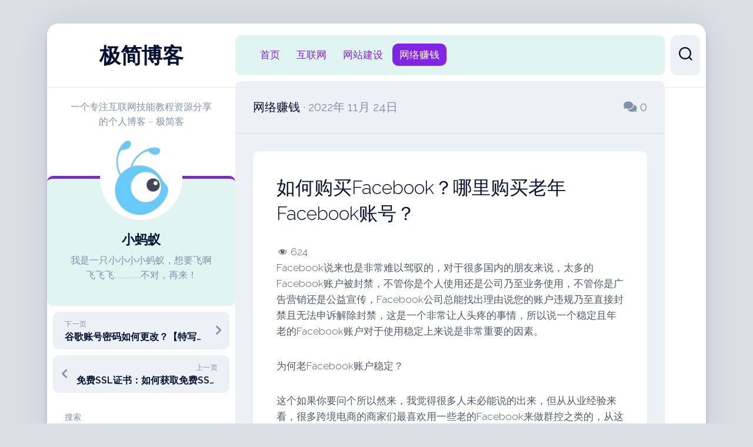

--- FILE ---
content_type: text/html; charset=UTF-8
request_url: https://www.reallysms.com/%E5%A6%82%E4%BD%95%E8%B4%AD%E4%B9%B0facebook%EF%BC%9F%E5%93%AA%E9%87%8C%E8%B4%AD%E4%B9%B0%E8%80%81%E5%B9%B4facebook%E8%B4%A6%E5%8F%B7%EF%BC%9F/
body_size: 20306
content:
<!DOCTYPE html> 
<html class="no-js" lang="zh-Hans">

<head>
	<meta charset="UTF-8">
	<meta name="viewport" content="width=device-width, initial-scale=1.0">
	<link rel="profile" href="https://gmpg.org/xfn/11">
	<script async src="https://pagead2.googlesyndication.com/pagead/js/adsbygoogle.js?client=ca-pub-8281760523078819"
     crossorigin="anonymous"></script>
		<link rel="pingback" href="https://www.reallysms.com/xmlrpc.php">
		
	<title>老年 Facebook账号购买平台 | 脸书/FB账号自助购买网站交易平台 | 适合长期使用的Facebook号</title>
<meta name='robots' content='max-image-preview:large' />
<script>document.documentElement.className = document.documentElement.className.replace("no-js","js");</script>
<link rel='dns-prefetch' href='//www.reallysms.com' />
<link rel='dns-prefetch' href='//fonts.googleapis.com' />
<link rel="alternate" type="application/rss+xml" title="极简博客 &raquo; Feed" href="https://www.reallysms.com/feed/" />
<link rel="alternate" type="application/rss+xml" title="极简博客 &raquo; 评论 Feed" href="https://www.reallysms.com/comments/feed/" />
<link rel="alternate" type="application/rss+xml" title="极简博客 &raquo; 如何购买Facebook？哪里购买老年Facebook账号？ 评论 Feed" href="https://www.reallysms.com/%e5%a6%82%e4%bd%95%e8%b4%ad%e4%b9%b0facebook%ef%bc%9f%e5%93%aa%e9%87%8c%e8%b4%ad%e4%b9%b0%e8%80%81%e5%b9%b4facebook%e8%b4%a6%e5%8f%b7%ef%bc%9f/feed/" />
<link rel="alternate" title="oEmbed (JSON)" type="application/json+oembed" href="https://www.reallysms.com/wp-json/oembed/1.0/embed?url=https%3A%2F%2Fwww.reallysms.com%2F%25e5%25a6%2582%25e4%25bd%2595%25e8%25b4%25ad%25e4%25b9%25b0facebook%25ef%25bc%259f%25e5%2593%25aa%25e9%2587%258c%25e8%25b4%25ad%25e4%25b9%25b0%25e8%2580%2581%25e5%25b9%25b4facebook%25e8%25b4%25a6%25e5%258f%25b7%25ef%25bc%259f%2F" />
<link rel="alternate" title="oEmbed (XML)" type="text/xml+oembed" href="https://www.reallysms.com/wp-json/oembed/1.0/embed?url=https%3A%2F%2Fwww.reallysms.com%2F%25e5%25a6%2582%25e4%25bd%2595%25e8%25b4%25ad%25e4%25b9%25b0facebook%25ef%25bc%259f%25e5%2593%25aa%25e9%2587%258c%25e8%25b4%25ad%25e4%25b9%25b0%25e8%2580%2581%25e5%25b9%25b4facebook%25e8%25b4%25a6%25e5%258f%25b7%25ef%25bc%259f%2F&#038;format=xml" />
<style id='wp-img-auto-sizes-contain-inline-css' type='text/css'>
img:is([sizes=auto i],[sizes^="auto," i]){contain-intrinsic-size:3000px 1500px}
/*# sourceURL=wp-img-auto-sizes-contain-inline-css */
</style>
<style id='wp-emoji-styles-inline-css' type='text/css'>

	img.wp-smiley, img.emoji {
		display: inline !important;
		border: none !important;
		box-shadow: none !important;
		height: 1em !important;
		width: 1em !important;
		margin: 0 0.07em !important;
		vertical-align: -0.1em !important;
		background: none !important;
		padding: 0 !important;
	}
/*# sourceURL=wp-emoji-styles-inline-css */
</style>
<style id='wp-block-library-inline-css' type='text/css'>
:root{--wp-block-synced-color:#7a00df;--wp-block-synced-color--rgb:122,0,223;--wp-bound-block-color:var(--wp-block-synced-color);--wp-editor-canvas-background:#ddd;--wp-admin-theme-color:#007cba;--wp-admin-theme-color--rgb:0,124,186;--wp-admin-theme-color-darker-10:#006ba1;--wp-admin-theme-color-darker-10--rgb:0,107,160.5;--wp-admin-theme-color-darker-20:#005a87;--wp-admin-theme-color-darker-20--rgb:0,90,135;--wp-admin-border-width-focus:2px}@media (min-resolution:192dpi){:root{--wp-admin-border-width-focus:1.5px}}.wp-element-button{cursor:pointer}:root .has-very-light-gray-background-color{background-color:#eee}:root .has-very-dark-gray-background-color{background-color:#313131}:root .has-very-light-gray-color{color:#eee}:root .has-very-dark-gray-color{color:#313131}:root .has-vivid-green-cyan-to-vivid-cyan-blue-gradient-background{background:linear-gradient(135deg,#00d084,#0693e3)}:root .has-purple-crush-gradient-background{background:linear-gradient(135deg,#34e2e4,#4721fb 50%,#ab1dfe)}:root .has-hazy-dawn-gradient-background{background:linear-gradient(135deg,#faaca8,#dad0ec)}:root .has-subdued-olive-gradient-background{background:linear-gradient(135deg,#fafae1,#67a671)}:root .has-atomic-cream-gradient-background{background:linear-gradient(135deg,#fdd79a,#004a59)}:root .has-nightshade-gradient-background{background:linear-gradient(135deg,#330968,#31cdcf)}:root .has-midnight-gradient-background{background:linear-gradient(135deg,#020381,#2874fc)}:root{--wp--preset--font-size--normal:16px;--wp--preset--font-size--huge:42px}.has-regular-font-size{font-size:1em}.has-larger-font-size{font-size:2.625em}.has-normal-font-size{font-size:var(--wp--preset--font-size--normal)}.has-huge-font-size{font-size:var(--wp--preset--font-size--huge)}.has-text-align-center{text-align:center}.has-text-align-left{text-align:left}.has-text-align-right{text-align:right}.has-fit-text{white-space:nowrap!important}#end-resizable-editor-section{display:none}.aligncenter{clear:both}.items-justified-left{justify-content:flex-start}.items-justified-center{justify-content:center}.items-justified-right{justify-content:flex-end}.items-justified-space-between{justify-content:space-between}.screen-reader-text{border:0;clip-path:inset(50%);height:1px;margin:-1px;overflow:hidden;padding:0;position:absolute;width:1px;word-wrap:normal!important}.screen-reader-text:focus{background-color:#ddd;clip-path:none;color:#444;display:block;font-size:1em;height:auto;left:5px;line-height:normal;padding:15px 23px 14px;text-decoration:none;top:5px;width:auto;z-index:100000}html :where(.has-border-color){border-style:solid}html :where([style*=border-top-color]){border-top-style:solid}html :where([style*=border-right-color]){border-right-style:solid}html :where([style*=border-bottom-color]){border-bottom-style:solid}html :where([style*=border-left-color]){border-left-style:solid}html :where([style*=border-width]){border-style:solid}html :where([style*=border-top-width]){border-top-style:solid}html :where([style*=border-right-width]){border-right-style:solid}html :where([style*=border-bottom-width]){border-bottom-style:solid}html :where([style*=border-left-width]){border-left-style:solid}html :where(img[class*=wp-image-]){height:auto;max-width:100%}:where(figure){margin:0 0 1em}html :where(.is-position-sticky){--wp-admin--admin-bar--position-offset:var(--wp-admin--admin-bar--height,0px)}@media screen and (max-width:600px){html :where(.is-position-sticky){--wp-admin--admin-bar--position-offset:0px}}

/*# sourceURL=wp-block-library-inline-css */
</style><style id='wp-block-heading-inline-css' type='text/css'>
h1:where(.wp-block-heading).has-background,h2:where(.wp-block-heading).has-background,h3:where(.wp-block-heading).has-background,h4:where(.wp-block-heading).has-background,h5:where(.wp-block-heading).has-background,h6:where(.wp-block-heading).has-background{padding:1.25em 2.375em}h1.has-text-align-left[style*=writing-mode]:where([style*=vertical-lr]),h1.has-text-align-right[style*=writing-mode]:where([style*=vertical-rl]),h2.has-text-align-left[style*=writing-mode]:where([style*=vertical-lr]),h2.has-text-align-right[style*=writing-mode]:where([style*=vertical-rl]),h3.has-text-align-left[style*=writing-mode]:where([style*=vertical-lr]),h3.has-text-align-right[style*=writing-mode]:where([style*=vertical-rl]),h4.has-text-align-left[style*=writing-mode]:where([style*=vertical-lr]),h4.has-text-align-right[style*=writing-mode]:where([style*=vertical-rl]),h5.has-text-align-left[style*=writing-mode]:where([style*=vertical-lr]),h5.has-text-align-right[style*=writing-mode]:where([style*=vertical-rl]),h6.has-text-align-left[style*=writing-mode]:where([style*=vertical-lr]),h6.has-text-align-right[style*=writing-mode]:where([style*=vertical-rl]){rotate:180deg}
/*# sourceURL=https://www.reallysms.com/wp-includes/blocks/heading/style.min.css */
</style>
<style id='wp-block-latest-posts-inline-css' type='text/css'>
.wp-block-latest-posts{box-sizing:border-box}.wp-block-latest-posts.alignleft{margin-right:2em}.wp-block-latest-posts.alignright{margin-left:2em}.wp-block-latest-posts.wp-block-latest-posts__list{list-style:none}.wp-block-latest-posts.wp-block-latest-posts__list li{clear:both;overflow-wrap:break-word}.wp-block-latest-posts.is-grid{display:flex;flex-wrap:wrap}.wp-block-latest-posts.is-grid li{margin:0 1.25em 1.25em 0;width:100%}@media (min-width:600px){.wp-block-latest-posts.columns-2 li{width:calc(50% - .625em)}.wp-block-latest-posts.columns-2 li:nth-child(2n){margin-right:0}.wp-block-latest-posts.columns-3 li{width:calc(33.33333% - .83333em)}.wp-block-latest-posts.columns-3 li:nth-child(3n){margin-right:0}.wp-block-latest-posts.columns-4 li{width:calc(25% - .9375em)}.wp-block-latest-posts.columns-4 li:nth-child(4n){margin-right:0}.wp-block-latest-posts.columns-5 li{width:calc(20% - 1em)}.wp-block-latest-posts.columns-5 li:nth-child(5n){margin-right:0}.wp-block-latest-posts.columns-6 li{width:calc(16.66667% - 1.04167em)}.wp-block-latest-posts.columns-6 li:nth-child(6n){margin-right:0}}:root :where(.wp-block-latest-posts.is-grid){padding:0}:root :where(.wp-block-latest-posts.wp-block-latest-posts__list){padding-left:0}.wp-block-latest-posts__post-author,.wp-block-latest-posts__post-date{display:block;font-size:.8125em}.wp-block-latest-posts__post-excerpt,.wp-block-latest-posts__post-full-content{margin-bottom:1em;margin-top:.5em}.wp-block-latest-posts__featured-image a{display:inline-block}.wp-block-latest-posts__featured-image img{height:auto;max-width:100%;width:auto}.wp-block-latest-posts__featured-image.alignleft{float:left;margin-right:1em}.wp-block-latest-posts__featured-image.alignright{float:right;margin-left:1em}.wp-block-latest-posts__featured-image.aligncenter{margin-bottom:1em;text-align:center}
/*# sourceURL=https://www.reallysms.com/wp-includes/blocks/latest-posts/style.min.css */
</style>
<style id='wp-block-search-inline-css' type='text/css'>
.wp-block-search__button{margin-left:10px;word-break:normal}.wp-block-search__button.has-icon{line-height:0}.wp-block-search__button svg{height:1.25em;min-height:24px;min-width:24px;width:1.25em;fill:currentColor;vertical-align:text-bottom}:where(.wp-block-search__button){border:1px solid #ccc;padding:6px 10px}.wp-block-search__inside-wrapper{display:flex;flex:auto;flex-wrap:nowrap;max-width:100%}.wp-block-search__label{width:100%}.wp-block-search.wp-block-search__button-only .wp-block-search__button{box-sizing:border-box;display:flex;flex-shrink:0;justify-content:center;margin-left:0;max-width:100%}.wp-block-search.wp-block-search__button-only .wp-block-search__inside-wrapper{min-width:0!important;transition-property:width}.wp-block-search.wp-block-search__button-only .wp-block-search__input{flex-basis:100%;transition-duration:.3s}.wp-block-search.wp-block-search__button-only.wp-block-search__searchfield-hidden,.wp-block-search.wp-block-search__button-only.wp-block-search__searchfield-hidden .wp-block-search__inside-wrapper{overflow:hidden}.wp-block-search.wp-block-search__button-only.wp-block-search__searchfield-hidden .wp-block-search__input{border-left-width:0!important;border-right-width:0!important;flex-basis:0;flex-grow:0;margin:0;min-width:0!important;padding-left:0!important;padding-right:0!important;width:0!important}:where(.wp-block-search__input){appearance:none;border:1px solid #949494;flex-grow:1;font-family:inherit;font-size:inherit;font-style:inherit;font-weight:inherit;letter-spacing:inherit;line-height:inherit;margin-left:0;margin-right:0;min-width:3rem;padding:8px;text-decoration:unset!important;text-transform:inherit}:where(.wp-block-search__button-inside .wp-block-search__inside-wrapper){background-color:#fff;border:1px solid #949494;box-sizing:border-box;padding:4px}:where(.wp-block-search__button-inside .wp-block-search__inside-wrapper) .wp-block-search__input{border:none;border-radius:0;padding:0 4px}:where(.wp-block-search__button-inside .wp-block-search__inside-wrapper) .wp-block-search__input:focus{outline:none}:where(.wp-block-search__button-inside .wp-block-search__inside-wrapper) :where(.wp-block-search__button){padding:4px 8px}.wp-block-search.aligncenter .wp-block-search__inside-wrapper{margin:auto}.wp-block[data-align=right] .wp-block-search.wp-block-search__button-only .wp-block-search__inside-wrapper{float:right}
/*# sourceURL=https://www.reallysms.com/wp-includes/blocks/search/style.min.css */
</style>
<style id='wp-block-group-inline-css' type='text/css'>
.wp-block-group{box-sizing:border-box}:where(.wp-block-group.wp-block-group-is-layout-constrained){position:relative}
/*# sourceURL=https://www.reallysms.com/wp-includes/blocks/group/style.min.css */
</style>
<style id='wp-block-paragraph-inline-css' type='text/css'>
.is-small-text{font-size:.875em}.is-regular-text{font-size:1em}.is-large-text{font-size:2.25em}.is-larger-text{font-size:3em}.has-drop-cap:not(:focus):first-letter{float:left;font-size:8.4em;font-style:normal;font-weight:100;line-height:.68;margin:.05em .1em 0 0;text-transform:uppercase}body.rtl .has-drop-cap:not(:focus):first-letter{float:none;margin-left:.1em}p.has-drop-cap.has-background{overflow:hidden}:root :where(p.has-background){padding:1.25em 2.375em}:where(p.has-text-color:not(.has-link-color)) a{color:inherit}p.has-text-align-left[style*="writing-mode:vertical-lr"],p.has-text-align-right[style*="writing-mode:vertical-rl"]{rotate:180deg}
/*# sourceURL=https://www.reallysms.com/wp-includes/blocks/paragraph/style.min.css */
</style>
<style id='global-styles-inline-css' type='text/css'>
:root{--wp--preset--aspect-ratio--square: 1;--wp--preset--aspect-ratio--4-3: 4/3;--wp--preset--aspect-ratio--3-4: 3/4;--wp--preset--aspect-ratio--3-2: 3/2;--wp--preset--aspect-ratio--2-3: 2/3;--wp--preset--aspect-ratio--16-9: 16/9;--wp--preset--aspect-ratio--9-16: 9/16;--wp--preset--color--black: #000000;--wp--preset--color--cyan-bluish-gray: #abb8c3;--wp--preset--color--white: #ffffff;--wp--preset--color--pale-pink: #f78da7;--wp--preset--color--vivid-red: #cf2e2e;--wp--preset--color--luminous-vivid-orange: #ff6900;--wp--preset--color--luminous-vivid-amber: #fcb900;--wp--preset--color--light-green-cyan: #7bdcb5;--wp--preset--color--vivid-green-cyan: #00d084;--wp--preset--color--pale-cyan-blue: #8ed1fc;--wp--preset--color--vivid-cyan-blue: #0693e3;--wp--preset--color--vivid-purple: #9b51e0;--wp--preset--gradient--vivid-cyan-blue-to-vivid-purple: linear-gradient(135deg,rgb(6,147,227) 0%,rgb(155,81,224) 100%);--wp--preset--gradient--light-green-cyan-to-vivid-green-cyan: linear-gradient(135deg,rgb(122,220,180) 0%,rgb(0,208,130) 100%);--wp--preset--gradient--luminous-vivid-amber-to-luminous-vivid-orange: linear-gradient(135deg,rgb(252,185,0) 0%,rgb(255,105,0) 100%);--wp--preset--gradient--luminous-vivid-orange-to-vivid-red: linear-gradient(135deg,rgb(255,105,0) 0%,rgb(207,46,46) 100%);--wp--preset--gradient--very-light-gray-to-cyan-bluish-gray: linear-gradient(135deg,rgb(238,238,238) 0%,rgb(169,184,195) 100%);--wp--preset--gradient--cool-to-warm-spectrum: linear-gradient(135deg,rgb(74,234,220) 0%,rgb(151,120,209) 20%,rgb(207,42,186) 40%,rgb(238,44,130) 60%,rgb(251,105,98) 80%,rgb(254,248,76) 100%);--wp--preset--gradient--blush-light-purple: linear-gradient(135deg,rgb(255,206,236) 0%,rgb(152,150,240) 100%);--wp--preset--gradient--blush-bordeaux: linear-gradient(135deg,rgb(254,205,165) 0%,rgb(254,45,45) 50%,rgb(107,0,62) 100%);--wp--preset--gradient--luminous-dusk: linear-gradient(135deg,rgb(255,203,112) 0%,rgb(199,81,192) 50%,rgb(65,88,208) 100%);--wp--preset--gradient--pale-ocean: linear-gradient(135deg,rgb(255,245,203) 0%,rgb(182,227,212) 50%,rgb(51,167,181) 100%);--wp--preset--gradient--electric-grass: linear-gradient(135deg,rgb(202,248,128) 0%,rgb(113,206,126) 100%);--wp--preset--gradient--midnight: linear-gradient(135deg,rgb(2,3,129) 0%,rgb(40,116,252) 100%);--wp--preset--font-size--small: 13px;--wp--preset--font-size--medium: 20px;--wp--preset--font-size--large: 36px;--wp--preset--font-size--x-large: 42px;--wp--preset--spacing--20: 0.44rem;--wp--preset--spacing--30: 0.67rem;--wp--preset--spacing--40: 1rem;--wp--preset--spacing--50: 1.5rem;--wp--preset--spacing--60: 2.25rem;--wp--preset--spacing--70: 3.38rem;--wp--preset--spacing--80: 5.06rem;--wp--preset--shadow--natural: 6px 6px 9px rgba(0, 0, 0, 0.2);--wp--preset--shadow--deep: 12px 12px 50px rgba(0, 0, 0, 0.4);--wp--preset--shadow--sharp: 6px 6px 0px rgba(0, 0, 0, 0.2);--wp--preset--shadow--outlined: 6px 6px 0px -3px rgb(255, 255, 255), 6px 6px rgb(0, 0, 0);--wp--preset--shadow--crisp: 6px 6px 0px rgb(0, 0, 0);}:where(.is-layout-flex){gap: 0.5em;}:where(.is-layout-grid){gap: 0.5em;}body .is-layout-flex{display: flex;}.is-layout-flex{flex-wrap: wrap;align-items: center;}.is-layout-flex > :is(*, div){margin: 0;}body .is-layout-grid{display: grid;}.is-layout-grid > :is(*, div){margin: 0;}:where(.wp-block-columns.is-layout-flex){gap: 2em;}:where(.wp-block-columns.is-layout-grid){gap: 2em;}:where(.wp-block-post-template.is-layout-flex){gap: 1.25em;}:where(.wp-block-post-template.is-layout-grid){gap: 1.25em;}.has-black-color{color: var(--wp--preset--color--black) !important;}.has-cyan-bluish-gray-color{color: var(--wp--preset--color--cyan-bluish-gray) !important;}.has-white-color{color: var(--wp--preset--color--white) !important;}.has-pale-pink-color{color: var(--wp--preset--color--pale-pink) !important;}.has-vivid-red-color{color: var(--wp--preset--color--vivid-red) !important;}.has-luminous-vivid-orange-color{color: var(--wp--preset--color--luminous-vivid-orange) !important;}.has-luminous-vivid-amber-color{color: var(--wp--preset--color--luminous-vivid-amber) !important;}.has-light-green-cyan-color{color: var(--wp--preset--color--light-green-cyan) !important;}.has-vivid-green-cyan-color{color: var(--wp--preset--color--vivid-green-cyan) !important;}.has-pale-cyan-blue-color{color: var(--wp--preset--color--pale-cyan-blue) !important;}.has-vivid-cyan-blue-color{color: var(--wp--preset--color--vivid-cyan-blue) !important;}.has-vivid-purple-color{color: var(--wp--preset--color--vivid-purple) !important;}.has-black-background-color{background-color: var(--wp--preset--color--black) !important;}.has-cyan-bluish-gray-background-color{background-color: var(--wp--preset--color--cyan-bluish-gray) !important;}.has-white-background-color{background-color: var(--wp--preset--color--white) !important;}.has-pale-pink-background-color{background-color: var(--wp--preset--color--pale-pink) !important;}.has-vivid-red-background-color{background-color: var(--wp--preset--color--vivid-red) !important;}.has-luminous-vivid-orange-background-color{background-color: var(--wp--preset--color--luminous-vivid-orange) !important;}.has-luminous-vivid-amber-background-color{background-color: var(--wp--preset--color--luminous-vivid-amber) !important;}.has-light-green-cyan-background-color{background-color: var(--wp--preset--color--light-green-cyan) !important;}.has-vivid-green-cyan-background-color{background-color: var(--wp--preset--color--vivid-green-cyan) !important;}.has-pale-cyan-blue-background-color{background-color: var(--wp--preset--color--pale-cyan-blue) !important;}.has-vivid-cyan-blue-background-color{background-color: var(--wp--preset--color--vivid-cyan-blue) !important;}.has-vivid-purple-background-color{background-color: var(--wp--preset--color--vivid-purple) !important;}.has-black-border-color{border-color: var(--wp--preset--color--black) !important;}.has-cyan-bluish-gray-border-color{border-color: var(--wp--preset--color--cyan-bluish-gray) !important;}.has-white-border-color{border-color: var(--wp--preset--color--white) !important;}.has-pale-pink-border-color{border-color: var(--wp--preset--color--pale-pink) !important;}.has-vivid-red-border-color{border-color: var(--wp--preset--color--vivid-red) !important;}.has-luminous-vivid-orange-border-color{border-color: var(--wp--preset--color--luminous-vivid-orange) !important;}.has-luminous-vivid-amber-border-color{border-color: var(--wp--preset--color--luminous-vivid-amber) !important;}.has-light-green-cyan-border-color{border-color: var(--wp--preset--color--light-green-cyan) !important;}.has-vivid-green-cyan-border-color{border-color: var(--wp--preset--color--vivid-green-cyan) !important;}.has-pale-cyan-blue-border-color{border-color: var(--wp--preset--color--pale-cyan-blue) !important;}.has-vivid-cyan-blue-border-color{border-color: var(--wp--preset--color--vivid-cyan-blue) !important;}.has-vivid-purple-border-color{border-color: var(--wp--preset--color--vivid-purple) !important;}.has-vivid-cyan-blue-to-vivid-purple-gradient-background{background: var(--wp--preset--gradient--vivid-cyan-blue-to-vivid-purple) !important;}.has-light-green-cyan-to-vivid-green-cyan-gradient-background{background: var(--wp--preset--gradient--light-green-cyan-to-vivid-green-cyan) !important;}.has-luminous-vivid-amber-to-luminous-vivid-orange-gradient-background{background: var(--wp--preset--gradient--luminous-vivid-amber-to-luminous-vivid-orange) !important;}.has-luminous-vivid-orange-to-vivid-red-gradient-background{background: var(--wp--preset--gradient--luminous-vivid-orange-to-vivid-red) !important;}.has-very-light-gray-to-cyan-bluish-gray-gradient-background{background: var(--wp--preset--gradient--very-light-gray-to-cyan-bluish-gray) !important;}.has-cool-to-warm-spectrum-gradient-background{background: var(--wp--preset--gradient--cool-to-warm-spectrum) !important;}.has-blush-light-purple-gradient-background{background: var(--wp--preset--gradient--blush-light-purple) !important;}.has-blush-bordeaux-gradient-background{background: var(--wp--preset--gradient--blush-bordeaux) !important;}.has-luminous-dusk-gradient-background{background: var(--wp--preset--gradient--luminous-dusk) !important;}.has-pale-ocean-gradient-background{background: var(--wp--preset--gradient--pale-ocean) !important;}.has-electric-grass-gradient-background{background: var(--wp--preset--gradient--electric-grass) !important;}.has-midnight-gradient-background{background: var(--wp--preset--gradient--midnight) !important;}.has-small-font-size{font-size: var(--wp--preset--font-size--small) !important;}.has-medium-font-size{font-size: var(--wp--preset--font-size--medium) !important;}.has-large-font-size{font-size: var(--wp--preset--font-size--large) !important;}.has-x-large-font-size{font-size: var(--wp--preset--font-size--x-large) !important;}
/*# sourceURL=global-styles-inline-css */
</style>

<style id='classic-theme-styles-inline-css' type='text/css'>
/*! This file is auto-generated */
.wp-block-button__link{color:#fff;background-color:#32373c;border-radius:9999px;box-shadow:none;text-decoration:none;padding:calc(.667em + 2px) calc(1.333em + 2px);font-size:1.125em}.wp-block-file__button{background:#32373c;color:#fff;text-decoration:none}
/*# sourceURL=/wp-includes/css/classic-themes.min.css */
</style>
<link rel='stylesheet' id='dashicons-css' href='https://www.reallysms.com/wp-includes/css/dashicons.min.css?ver=6.9' type='text/css' media='all' />
<link rel='stylesheet' id='post-views-counter-frontend-css' href='https://www.reallysms.com/wp-content/plugins/post-views-counter/css/frontend.min.css?ver=1.4.7' type='text/css' media='all' />
<link rel='stylesheet' id='ez-toc-css' href='https://www.reallysms.com/wp-content/plugins/easy-table-of-contents/assets/css/screen.min.css?ver=2.0.69.1' type='text/css' media='all' />
<style id='ez-toc-inline-css' type='text/css'>
div#ez-toc-container .ez-toc-title {font-size: 120%;}div#ez-toc-container .ez-toc-title {font-weight: 500;}div#ez-toc-container ul li {font-size: 95%;}div#ez-toc-container ul li {font-weight: 500;}div#ez-toc-container nav ul ul li {font-size: 90%;}
.ez-toc-container-direction {direction: ltr;}.ez-toc-counter ul{counter-reset: item ;}.ez-toc-counter nav ul li a::before {content: counters(item, '.', decimal) '. ';display: inline-block;counter-increment: item;flex-grow: 0;flex-shrink: 0;margin-right: .2em; float: left; }.ez-toc-widget-direction {direction: ltr;}.ez-toc-widget-container ul{counter-reset: item ;}.ez-toc-widget-container nav ul li a::before {content: counters(item, '.', decimal) '. ';display: inline-block;counter-increment: item;flex-grow: 0;flex-shrink: 0;margin-right: .2em; float: left; }
/*# sourceURL=ez-toc-inline-css */
</style>
<link rel='stylesheet' id='dashscroll-style-css' href='https://www.reallysms.com/wp-content/themes/dashscroll/style.css?ver=6.9' type='text/css' media='all' />
<style id='dashscroll-style-inline-css' type='text/css'>
body { font-family: "Raleway", Arial, sans-serif; }

body.single .content-inner > article { max-width: 750px; }
				

.themeform label .required,
.entry a,
.s2 .social-links .social-tooltip:hover,
.type-list-title a:hover,
.type-list-more,
.type-list-meta li a:hover,
.nav-menu:not(.mobile) a,
.nav-menu.mobile ul li a,
.alx-tabs-nav li a,
.alx-tab .tab-item-category a,
.alx-posts .post-item-category a,
.alx-tab li:hover .tab-item-title a,
.alx-tab li:hover .tab-item-comment a,
.alx-posts li:hover .post-item-title a,
.comment-tabs li.active a,
.related-title a:hover { color: #8224e3; }

.themeform input[type="button"],
.themeform input[type="reset"],
.themeform input[type="submit"],
.themeform button[type="button"],
.themeform button[type="reset"],
.themeform button[type="submit"],
.themeform input[type="button"]:hover,
.themeform input[type="reset"]:hover,
.themeform input[type="submit"]:hover,
.themeform button[type="button"]:hover,
.themeform button[type="reset"]:hover,
.themeform button[type="submit"]:hover,
.type-list-more:hover,
.toggle-search.active,
.menu-toggle-icon span,
.nav-menu:not(.mobile) .menu > li.current_page_item > span, 
.nav-menu:not(.mobile) .menu > li.current-menu-item > span, 
.nav-menu:not(.mobile) .menu > li.current-menu-ancestor > span, 
.nav-menu:not(.mobile) .menu > li.current-post-parent > span,
.author-bio .bio-avatar:after,
.sidebar .post-nav li a:hover,
.alx-tabs-nav li.active a { background-color: #8224e3; }

#profile { border-top-color: #8224e3; }
.search-expand .themeform input,
.search-expand .themeform input:focus { border: 1px solid #8224e3; }

.nav-menu .svg-icon,
.nav-menu.mobile button.active .svg-icon { fill:#8224e3; }

.nav-menu.mobile button:focus,
.menu-toggle:focus { box-shadow: inset 0 0px 2px #8224e3; }
				

/*# sourceURL=dashscroll-style-inline-css */
</style>
<link rel='stylesheet' id='dashscroll-responsive-css' href='https://www.reallysms.com/wp-content/themes/dashscroll/responsive.css?ver=6.9' type='text/css' media='all' />
<link rel='stylesheet' id='dashscroll-font-awesome-css' href='https://www.reallysms.com/wp-content/themes/dashscroll/fonts/all.min.css?ver=6.9' type='text/css' media='all' />
<link rel='stylesheet' id='raleway-css' href='//fonts.googleapis.com/css?family=Raleway%3A400%2C300%2C600&#038;ver=6.9' type='text/css' media='all' />
<script type="text/javascript" src="https://www.reallysms.com/wp-includes/js/jquery/jquery.min.js?ver=3.7.1" id="jquery-core-js"></script>
<script type="text/javascript" src="https://www.reallysms.com/wp-includes/js/jquery/jquery-migrate.min.js?ver=3.4.1" id="jquery-migrate-js"></script>
<script type="text/javascript" src="https://www.reallysms.com/wp-content/themes/dashscroll/js/slick.min.js?ver=6.9" id="dashscroll-slick-js"></script>
<link rel="https://api.w.org/" href="https://www.reallysms.com/wp-json/" /><link rel="alternate" title="JSON" type="application/json" href="https://www.reallysms.com/wp-json/wp/v2/posts/118" /><link rel="EditURI" type="application/rsd+xml" title="RSD" href="https://www.reallysms.com/xmlrpc.php?rsd" />
<meta name="generator" content="WordPress 6.9" />
<link rel="canonical" href="https://www.reallysms.com/%e5%a6%82%e4%bd%95%e8%b4%ad%e4%b9%b0facebook%ef%bc%9f%e5%93%aa%e9%87%8c%e8%b4%ad%e4%b9%b0%e8%80%81%e5%b9%b4facebook%e8%b4%a6%e5%8f%b7%ef%bc%9f/" />
<link rel='shortlink' href='https://www.reallysms.com/?p=118' />
<style type="text/css">.recentcomments a{display:inline !important;padding:0 !important;margin:0 !important;}</style>

<!-- This site is optimized with the Simple SEO plugin v2.0.29 - https://wordpress.org/plugins/cds-simple-seo/ -->
<meta name="keywords" content="facebook老账号购买,脸书账号购买,购买脸书账号,facebook账号购买,facebook账号出售,在哪里买facebook账号,facebook账号批发出售,购买facebook账号，facebook账号购买,facebook账号出售,哪里买facebook账号,facebook账号批发" />
<meta name="description" content="facebook老账号购买,脸书账号购买,购买脸书账号,facebook账号购买,facebook账号出售,在哪里买facebook账号,facebook账号批发出售,购买facebook账号 全自动发货 Facebook/FB/脸书账号自助购买交易平台" />
<meta property="og:site_name" content="极简博客" />
<meta property="og:url" content="https://www.reallysms.com/%e5%a6%82%e4%bd%95%e8%b4%ad%e4%b9%b0facebook%ef%bc%9f%e5%93%aa%e9%87%8c%e8%b4%ad%e4%b9%b0%e8%80%81%e5%b9%b4facebook%e8%b4%a6%e5%8f%b7%ef%bc%9f/" />
<meta property="og:type" content="website" />
<meta property="og:title" content="老年 Facebook账号购买平台 | 脸书/FB账号自助购买网站交易平台 | 适合长期使用的Facebook号" />
<meta property="og:description" content="" />
<meta property="og:image" content="https://www.reallysms.com/wp-content/uploads/2022/11/1669197193292.png" />
<meta property="og:image:url" content="https://www.reallysms.com/wp-content/uploads/2022/11/1669197193292.png" />
<meta name="twitter:title" content="老年 Facebook账号购买平台 | 脸书/FB账号自助购买网站交易平台 | 适合长期使用的Facebook号" />
<meta name="twitter:description" content="facebook老账号购买,脸书账号购买,购买脸书账号,facebook账号购买,facebook账号出售,在哪里买facebook账号,facebook账号批发出售,购买facebook账号 全自动发货 Facebook/FB/脸书账号自助购买交易平台" />
<meta name="twitter:image" content="https://www.reallysms.com/wp-content/uploads/2022/11/1669197193292.png" />
<meta name="twitter:card" content="summary_large_image">
<!-- / Simple SEO plugin. -->

<link rel="icon" href="https://www.reallysms.com/wp-content/uploads/2022/11/cropped-B78108374已去底-150x150.png" sizes="32x32" />
<link rel="icon" href="https://www.reallysms.com/wp-content/uploads/2022/11/cropped-B78108374已去底-200x200.png" sizes="192x192" />
<link rel="apple-touch-icon" href="https://www.reallysms.com/wp-content/uploads/2022/11/cropped-B78108374已去底-200x200.png" />
<meta name="msapplication-TileImage" content="https://www.reallysms.com/wp-content/uploads/2022/11/cropped-B78108374已去底-300x300.png" />
<style id="kirki-inline-styles"></style></head>

<body class="wp-singular post-template-default single single-post postid-118 single-format-standard wp-theme-dashscroll col-2cr full-width mobile-menu skew-active logged-out">


<a class="skip-link screen-reader-text" href="#page">跳至内容</a>

<div id="wrapper">
	
		
	<div id="wrapper-inner">
	
		<header id="header">
			
			<p class="site-title"><a href="https://www.reallysms.com/" rel="home">极简博客</a></p>
							<p class="site-description">一个专注互联网技能教程资源分享的个人博客 &#8211; 极简客</p>
			
			<div id="move-sidebar-header"></div>
			
	<div class="sidebar s1">
		
		<div class="sidebar-content">

							<div id="profile" class="group">
					<div id="profile-inner">
													<div id="profile-image"><img src="https://www.reallysms.com/wp-content/uploads/2022/11/cropped-B78108374已去底.png" alt="" /></div>
																			<div id="profile-name">小蚂蚁</div>
																			<div id="profile-description">我是一只小小小小蚂蚁，想要飞啊飞飞飞...............不对，再来！</div>
											</div>
				</div>
						
				<ul class="post-nav group">
		<li class="next"><a href="https://www.reallysms.com/%e8%b0%b7%e6%ad%8c%e8%b4%a6%e5%8f%b7%e5%af%86%e7%a0%81%e5%a6%82%e4%bd%95%e6%9b%b4%e6%94%b9%ef%bc%9f%e3%80%90%e7%89%b9%e5%86%99%e7%af%87%e3%80%91/" rel="next"><i class="fas fa-chevron-right"></i><strong>下一页</strong> <span>谷歌账号密码如何更改？【特写篇】</span></a></li>
		<li class="previous"><a href="https://www.reallysms.com/%e5%85%8d%e8%b4%b9ssl%e8%af%81%e4%b9%a6%ef%bc%9a%e5%a6%82%e4%bd%95%e8%8e%b7%e5%8f%96%e5%85%8d%e8%b4%b9ssl%e8%af%81%e4%b9%a6%e6%8c%87%e5%8d%97/" rel="prev"><i class="fas fa-chevron-left"></i><strong>上一页</strong> <span>免费SSL证书：如何获取免费SSL证书指南</span></a></li>
	</ul>

			<div id="block-2" class="widget widget_block widget_search"><form role="search" method="get" action="https://www.reallysms.com/" class="wp-block-search__button-outside wp-block-search__text-button wp-block-search"    ><label class="wp-block-search__label" for="wp-block-search__input-1" >搜索</label><div class="wp-block-search__inside-wrapper" ><input class="wp-block-search__input" id="wp-block-search__input-1" placeholder="" value="" type="search" name="s" required /><button aria-label="搜索" class="wp-block-search__button wp-element-button" type="submit" >搜索</button></div></form></div><div id="alxtabs-3" class="widget widget_alx_tabs">
<ul class="alx-tabs-nav group tab-count-4"><li class="alx-tab tab-recent"><a href="#tab-recent-3" title="Recent Posts"><i class="fas fa-clock"></i><span>Recent Posts</span></a></li><li class="alx-tab tab-popular"><a href="#tab-popular-3" title="Popular Posts"><i class="fas fa-star"></i><span>Popular Posts</span></a></li><li class="alx-tab tab-comments"><a href="#tab-comments-3" title="Recent Comments"><i class="fas fa-comments"></i><span>Recent Comments</span></a></li><li class="alx-tab tab-tags"><a href="#tab-tags-3" title="Tags"><i class="fas fa-tags"></i><span>Tags</span></a></li></ul>
	<div class="alx-tabs-container">


		
						
			<ul id="tab-recent-3" class="alx-tab group thumbs-enabled">
								<li>

										<div class="tab-item-thumbnail">
						<a href="https://www.reallysms.com/chatgpt-windows-%e5%ba%94%e7%94%a8%e7%a8%8b%e5%ba%8f%e7%bb%88%e4%ba%8e%e5%8f%af%e7%94%a8%e4%ba%86-%e8%8e%b7%e5%8f%96%e6%96%b9%e6%b3%95%e5%a6%82%e4%b8%8b/">
															<img width="200" height="200" src="https://www.reallysms.com/wp-content/uploads/2024/10/8ZRZQ48T64@@L51BRQC-200x200.png" class="attachment-alx-small size-alx-small wp-post-image" alt="ChatGPT电脑版下载" decoding="async" srcset="https://www.reallysms.com/wp-content/uploads/2024/10/8ZRZQ48T64@@L51BRQC-200x200.png 200w, https://www.reallysms.com/wp-content/uploads/2024/10/8ZRZQ48T64@@L51BRQC-150x150.png 150w" sizes="(max-width: 200px) 100vw, 200px" />																																		</a>
					</div>
					
					<div class="tab-item-inner group">
						<p class="tab-item-category"><a href="https://www.reallysms.com/category/internet/" rel="category tag">互联网</a></p>						<p class="tab-item-title"><a href="https://www.reallysms.com/chatgpt-windows-%e5%ba%94%e7%94%a8%e7%a8%8b%e5%ba%8f%e7%bb%88%e4%ba%8e%e5%8f%af%e7%94%a8%e4%ba%86-%e8%8e%b7%e5%8f%96%e6%96%b9%e6%b3%95%e5%a6%82%e4%b8%8b/" rel="bookmark">ChatGPT Windows 应用程序终于可用了——获取方法如下</a></p>
						<p class="tab-item-date">2024年 10月 31日</p>					</div>

				</li>
								<li>

										<div class="tab-item-thumbnail">
						<a href="https://www.reallysms.com/line-%e7%99%bb%e9%99%86%e6%8c%87%e5%8d%97/">
															<img width="200" height="200" src="https://www.reallysms.com/wp-content/uploads/2023/07/1688521733774-200x200.webp" class="attachment-alx-small size-alx-small wp-post-image" alt="" decoding="async" srcset="https://www.reallysms.com/wp-content/uploads/2023/07/1688521733774-200x200.webp 200w, https://www.reallysms.com/wp-content/uploads/2023/07/1688521733774-150x150.webp 150w" sizes="(max-width: 200px) 100vw, 200px" />																																		</a>
					</div>
					
					<div class="tab-item-inner group">
						<p class="tab-item-category"><a href="https://www.reallysms.com/category/internet/" rel="category tag">互联网</a></p>						<p class="tab-item-title"><a href="https://www.reallysms.com/line-%e7%99%bb%e9%99%86%e6%8c%87%e5%8d%97/" rel="bookmark">LINE 登陆指南</a></p>
						<p class="tab-item-date">2023年 7月 5日</p>					</div>

				</li>
								<li>

										<div class="tab-item-thumbnail">
						<a href="https://www.reallysms.com/%e8%b0%b7%e6%ad%8c%e8%b4%a6%e5%8f%b7%e5%af%86%e7%a0%81%e5%a6%82%e4%bd%95%e6%9b%b4%e6%94%b9%ef%bc%9f%e3%80%90%e7%89%b9%e5%86%99%e7%af%87%e3%80%91/">
															<img width="200" height="200" src="https://www.reallysms.com/wp-content/uploads/2022/11/1669538366019-200x200.png" class="attachment-alx-small size-alx-small wp-post-image" alt="" decoding="async" srcset="https://www.reallysms.com/wp-content/uploads/2022/11/1669538366019-200x200.png 200w, https://www.reallysms.com/wp-content/uploads/2022/11/1669538366019-150x150.png 150w" sizes="(max-width: 200px) 100vw, 200px" />																																		</a>
					</div>
					
					<div class="tab-item-inner group">
						<p class="tab-item-category"><a href="https://www.reallysms.com/category/internet/" rel="category tag">互联网</a></p>						<p class="tab-item-title"><a href="https://www.reallysms.com/%e8%b0%b7%e6%ad%8c%e8%b4%a6%e5%8f%b7%e5%af%86%e7%a0%81%e5%a6%82%e4%bd%95%e6%9b%b4%e6%94%b9%ef%bc%9f%e3%80%90%e7%89%b9%e5%86%99%e7%af%87%e3%80%91/" rel="bookmark">谷歌账号密码如何更改？【特写篇】</a></p>
						<p class="tab-item-date">2022年 11月 27日</p>					</div>

				</li>
								<li>

										<div class="tab-item-thumbnail">
						<a href="https://www.reallysms.com/%e5%a6%82%e4%bd%95%e8%b4%ad%e4%b9%b0facebook%ef%bc%9f%e5%93%aa%e9%87%8c%e8%b4%ad%e4%b9%b0%e8%80%81%e5%b9%b4facebook%e8%b4%a6%e5%8f%b7%ef%bc%9f/">
															<img width="200" height="200" src="https://www.reallysms.com/wp-content/uploads/2022/11/1669197193292-200x200.png" class="attachment-alx-small size-alx-small wp-post-image" alt="点击广告赚钱如何在线赚取美金" decoding="async" srcset="https://www.reallysms.com/wp-content/uploads/2022/11/1669197193292-200x200.png 200w, https://www.reallysms.com/wp-content/uploads/2022/11/1669197193292-150x150.png 150w" sizes="(max-width: 200px) 100vw, 200px" />																																		</a>
					</div>
					
					<div class="tab-item-inner group">
						<p class="tab-item-category"><a href="https://www.reallysms.com/category/wangzhuan/" rel="category tag">网络赚钱</a></p>						<p class="tab-item-title"><a href="https://www.reallysms.com/%e5%a6%82%e4%bd%95%e8%b4%ad%e4%b9%b0facebook%ef%bc%9f%e5%93%aa%e9%87%8c%e8%b4%ad%e4%b9%b0%e8%80%81%e5%b9%b4facebook%e8%b4%a6%e5%8f%b7%ef%bc%9f/" rel="bookmark">如何购买Facebook？哪里购买老年Facebook账号？</a></p>
						<p class="tab-item-date">2022年 11月 24日</p>					</div>

				</li>
								<li>

										<div class="tab-item-thumbnail">
						<a href="https://www.reallysms.com/%e5%85%8d%e8%b4%b9ssl%e8%af%81%e4%b9%a6%ef%bc%9a%e5%a6%82%e4%bd%95%e8%8e%b7%e5%8f%96%e5%85%8d%e8%b4%b9ssl%e8%af%81%e4%b9%a6%e6%8c%87%e5%8d%97/">
															<img width="200" height="200" src="https://www.reallysms.com/wp-content/uploads/2022/11/1669211831786-200x200.png" class="attachment-alx-small size-alx-small wp-post-image" alt="免费ssl,ssl证书,免费https,证书,ssl" decoding="async" srcset="https://www.reallysms.com/wp-content/uploads/2022/11/1669211831786-200x200.png 200w, https://www.reallysms.com/wp-content/uploads/2022/11/1669211831786-150x150.png 150w" sizes="(max-width: 200px) 100vw, 200px" />																																		</a>
					</div>
					
					<div class="tab-item-inner group">
						<p class="tab-item-category"><a href="https://www.reallysms.com/category/website/" rel="category tag">网站建设</a></p>						<p class="tab-item-title"><a href="https://www.reallysms.com/%e5%85%8d%e8%b4%b9ssl%e8%af%81%e4%b9%a6%ef%bc%9a%e5%a6%82%e4%bd%95%e8%8e%b7%e5%8f%96%e5%85%8d%e8%b4%b9ssl%e8%af%81%e4%b9%a6%e6%8c%87%e5%8d%97/" rel="bookmark">免费SSL证书：如何获取免费SSL证书指南</a></p>
						<p class="tab-item-date">2022年 11月 23日</p>					</div>

				</li>
											</ul><!--/.alx-tab-->

		

		
						<ul id="tab-popular-3" class="alx-tab group thumbs-enabled">

								<li>

										<div class="tab-item-thumbnail">
						<a href="https://www.reallysms.com/chatgpt-windows-%e5%ba%94%e7%94%a8%e7%a8%8b%e5%ba%8f%e7%bb%88%e4%ba%8e%e5%8f%af%e7%94%a8%e4%ba%86-%e8%8e%b7%e5%8f%96%e6%96%b9%e6%b3%95%e5%a6%82%e4%b8%8b/">
															<img width="200" height="200" src="https://www.reallysms.com/wp-content/uploads/2024/10/8ZRZQ48T64@@L51BRQC-200x200.png" class="attachment-alx-small size-alx-small wp-post-image" alt="ChatGPT电脑版下载" decoding="async" srcset="https://www.reallysms.com/wp-content/uploads/2024/10/8ZRZQ48T64@@L51BRQC-200x200.png 200w, https://www.reallysms.com/wp-content/uploads/2024/10/8ZRZQ48T64@@L51BRQC-150x150.png 150w" sizes="(max-width: 200px) 100vw, 200px" />																																		</a>
					</div>
					
					<div class="tab-item-inner group">
						<p class="tab-item-category"><a href="https://www.reallysms.com/category/internet/" rel="category tag">互联网</a></p>						<p class="tab-item-title"><a href="https://www.reallysms.com/chatgpt-windows-%e5%ba%94%e7%94%a8%e7%a8%8b%e5%ba%8f%e7%bb%88%e4%ba%8e%e5%8f%af%e7%94%a8%e4%ba%86-%e8%8e%b7%e5%8f%96%e6%96%b9%e6%b3%95%e5%a6%82%e4%b8%8b/" rel="bookmark">ChatGPT Windows 应用程序终于可用了——获取方法如下</a></p>
						<p class="tab-item-date">2024年 10月 31日</p>					</div>

				</li>
								<li>

										<div class="tab-item-thumbnail">
						<a href="https://www.reallysms.com/%e6%b3%b0%e5%9b%bd%e7%94%b5%e8%af%9d%e5%8d%a1%e5%ae%9e%e7%94%a8%e7%94%b3%e8%af%b7%e6%8c%87%e5%8d%97-%e6%b3%b0%e5%9b%bd%e6%89%8b%e6%9c%ba%e4%b8%8a%e7%bd%91%e5%8d%a1sim%e8%b4%ad%e4%b9%b0%e6%8c%87/">
															<img width="200" height="200" src="https://www.reallysms.com/wp-content/uploads/2022/11/1669117408820-200x200.png" class="attachment-alx-small size-alx-small wp-post-image" alt="哪里买到泰国上网sim卡？" decoding="async" srcset="https://www.reallysms.com/wp-content/uploads/2022/11/1669117408820-200x200.png 200w, https://www.reallysms.com/wp-content/uploads/2022/11/1669117408820-150x150.png 150w" sizes="(max-width: 200px) 100vw, 200px" />																																		</a>
					</div>
					
					<div class="tab-item-inner group">
						<p class="tab-item-category"><a href="https://www.reallysms.com/category/internet/" rel="category tag">互联网</a></p>						<p class="tab-item-title"><a href="https://www.reallysms.com/%e6%b3%b0%e5%9b%bd%e7%94%b5%e8%af%9d%e5%8d%a1%e5%ae%9e%e7%94%a8%e7%94%b3%e8%af%b7%e6%8c%87%e5%8d%97-%e6%b3%b0%e5%9b%bd%e6%89%8b%e6%9c%ba%e4%b8%8a%e7%bd%91%e5%8d%a1sim%e8%b4%ad%e4%b9%b0%e6%8c%87/" rel="bookmark">泰国手机电话上网卡SIM购买指南</a></p>
						<p class="tab-item-date">2022年 11月 22日</p>					</div>

				</li>
								<li>

										<div class="tab-item-thumbnail">
						<a href="https://www.reallysms.com/%e5%a6%82%e4%bd%95%e9%80%89%e8%b4%ad%e9%9f%a9%e5%9b%bd%e6%89%8b%e6%9c%ba%e7%94%b5%e8%af%9d%e5%8d%a1%ef%bc%9f%e9%9f%a9%e5%9b%bd%e6%89%8b%e6%9c%ba%e7%94%b5%e8%af%9d%e5%8d%a1sim%e6%95%b0%e6%8d%ae/">
															<img width="200" height="200" src="https://www.reallysms.com/wp-content/uploads/2022/11/1669119274641-200x200.png" class="attachment-alx-small size-alx-small wp-post-image" alt="如何选购韩国手机电话卡？韩国手机电话卡SIM数据流量卡购买指南" decoding="async" srcset="https://www.reallysms.com/wp-content/uploads/2022/11/1669119274641-200x200.png 200w, https://www.reallysms.com/wp-content/uploads/2022/11/1669119274641-150x150.png 150w" sizes="(max-width: 200px) 100vw, 200px" />																																		</a>
					</div>
					
					<div class="tab-item-inner group">
						<p class="tab-item-category"><a href="https://www.reallysms.com/category/internet/" rel="category tag">互联网</a></p>						<p class="tab-item-title"><a href="https://www.reallysms.com/%e5%a6%82%e4%bd%95%e9%80%89%e8%b4%ad%e9%9f%a9%e5%9b%bd%e6%89%8b%e6%9c%ba%e7%94%b5%e8%af%9d%e5%8d%a1%ef%bc%9f%e9%9f%a9%e5%9b%bd%e6%89%8b%e6%9c%ba%e7%94%b5%e8%af%9d%e5%8d%a1sim%e6%95%b0%e6%8d%ae/" rel="bookmark">如何选购韩国手机电话卡？韩国手机电话卡SIM数据流量卡购买指南</a></p>
						<p class="tab-item-date">2022年 11月 22日</p>					</div>

				</li>
								<li>

										<div class="tab-item-thumbnail">
						<a href="https://www.reallysms.com/%e5%a6%82%e4%bd%95%e8%8e%b7%e5%8f%96%e4%b8%80%e4%b8%aa%e5%8f%b0%e6%b9%be%e6%89%8b%e6%9c%ba%e5%8f%b7%e7%a0%81%ef%bc%9f%e5%8f%b0%e6%b9%be%e7%94%b5%e8%af%9d%e5%8d%a1sim%e5%8d%a1%e8%b4%ad%e4%b9%b0/">
															<img width="200" height="200" src="https://www.reallysms.com/wp-content/uploads/2022/11/1669181301358-200x200.png" class="attachment-alx-small size-alx-small wp-post-image" alt="如何获取一个台湾手机号码？台湾电话卡SIM卡购买指南" decoding="async" srcset="https://www.reallysms.com/wp-content/uploads/2022/11/1669181301358-200x200.png 200w, https://www.reallysms.com/wp-content/uploads/2022/11/1669181301358-150x150.png 150w" sizes="(max-width: 200px) 100vw, 200px" />																																		</a>
					</div>
					
					<div class="tab-item-inner group">
						<p class="tab-item-category"><a href="https://www.reallysms.com/category/internet/" rel="category tag">互联网</a></p>						<p class="tab-item-title"><a href="https://www.reallysms.com/%e5%a6%82%e4%bd%95%e8%8e%b7%e5%8f%96%e4%b8%80%e4%b8%aa%e5%8f%b0%e6%b9%be%e6%89%8b%e6%9c%ba%e5%8f%b7%e7%a0%81%ef%bc%9f%e5%8f%b0%e6%b9%be%e7%94%b5%e8%af%9d%e5%8d%a1sim%e5%8d%a1%e8%b4%ad%e4%b9%b0/" rel="bookmark">如何获取一个台湾手机号码？台湾电话卡SIM卡购买指南</a></p>
						<p class="tab-item-date">2022年 11月 23日</p>					</div>

				</li>
								<li>

										<div class="tab-item-thumbnail">
						<a href="https://www.reallysms.com/%e6%96%b0%e5%8a%a0%e5%9d%a1%e6%89%8b%e6%9c%ba%e5%8f%b7%e7%a0%81%e4%bd%bf%e7%94%a8%e6%8c%87%e5%8d%97-%e6%96%b0%e5%8a%a0%e5%9d%a1%e7%94%b5%e8%af%9d%e5%8f%b7%e7%a0%81sim%e5%8d%a1%e8%b4%ad%e4%b9%b0/">
															<img width="200" height="200" src="https://www.reallysms.com/wp-content/uploads/2022/11/1669184030558-200x200.png" class="attachment-alx-small size-alx-small wp-post-image" alt="新加坡手机号码使用指南 新加坡电话号码SIM卡购买 充值使用教程" decoding="async" srcset="https://www.reallysms.com/wp-content/uploads/2022/11/1669184030558-200x200.png 200w, https://www.reallysms.com/wp-content/uploads/2022/11/1669184030558-150x150.png 150w" sizes="(max-width: 200px) 100vw, 200px" />																																		</a>
					</div>
					
					<div class="tab-item-inner group">
						<p class="tab-item-category"><a href="https://www.reallysms.com/category/internet/" rel="category tag">互联网</a></p>						<p class="tab-item-title"><a href="https://www.reallysms.com/%e6%96%b0%e5%8a%a0%e5%9d%a1%e6%89%8b%e6%9c%ba%e5%8f%b7%e7%a0%81%e4%bd%bf%e7%94%a8%e6%8c%87%e5%8d%97-%e6%96%b0%e5%8a%a0%e5%9d%a1%e7%94%b5%e8%af%9d%e5%8f%b7%e7%a0%81sim%e5%8d%a1%e8%b4%ad%e4%b9%b0/" rel="bookmark">新加坡手机号码使用指南  新加坡电话号码SIM卡购买 充值使用教程</a></p>
						<p class="tab-item-date">2022年 11月 23日</p>					</div>

				</li>
											</ul><!--/.alx-tab-->

		

		
			
			<ul id="tab-comments-3" class="alx-tab group avatars-enabled">
							</ul><!--/.alx-tab-->

		
		
			<ul id="tab-tags-3" class="alx-tab group">
				<li>
					<a href="https://www.reallysms.com/tag/chatgpt%e7%94%b5%e8%84%91%e7%89%88%e4%b8%8b%e8%bd%bd/" class="tag-cloud-link tag-link-78 tag-link-position-1" style="font-size: 8pt;" aria-label="ChatGPT电脑版下载 (1 项)">ChatGPT电脑版下载</a>
<a href="https://www.reallysms.com/tag/facebook%e8%80%81%e8%b4%a6%e5%8f%b7%e8%b4%ad%e4%b9%b0/" class="tag-cloud-link tag-link-71 tag-link-position-2" style="font-size: 8pt;" aria-label="facebook老账号购买 (1 项)">facebook老账号购买</a>
<a href="https://www.reallysms.com/tag/facebook%e8%b4%a6%e5%8f%b7%e5%87%ba%e5%94%ae/" class="tag-cloud-link tag-link-66 tag-link-position-3" style="font-size: 8pt;" aria-label="facebook账号出售 (1 项)">facebook账号出售</a>
<a href="https://www.reallysms.com/tag/facebook%e8%b4%a6%e5%8f%b7%e6%89%b9%e5%8f%91/" class="tag-cloud-link tag-link-74 tag-link-position-4" style="font-size: 8pt;" aria-label="facebook账号批发 (1 项)">facebook账号批发</a>
<a href="https://www.reallysms.com/tag/facebook%e8%b4%a6%e5%8f%b7%e6%89%b9%e5%8f%91%e5%87%ba%e5%94%ae/" class="tag-cloud-link tag-link-68 tag-link-position-5" style="font-size: 8pt;" aria-label="facebook账号批发出售 (1 项)">facebook账号批发出售</a>
<a href="https://www.reallysms.com/tag/facebook%e8%b4%a6%e5%8f%b7%e8%b4%ad%e4%b9%b0/" class="tag-cloud-link tag-link-72 tag-link-position-6" style="font-size: 8pt;" aria-label="facebook账号购买 (1 项)">facebook账号购买</a>
<a href="https://www.reallysms.com/tag/ssl/" class="tag-cloud-link tag-link-64 tag-link-position-7" style="font-size: 8pt;" aria-label="ssl (1 项)">ssl</a>
<a href="https://www.reallysms.com/tag/ssl%e8%af%81%e4%b9%a6/" class="tag-cloud-link tag-link-63 tag-link-position-8" style="font-size: 8pt;" aria-label="ssl证书 (1 项)">ssl证书</a>
<a href="https://www.reallysms.com/tag/%e5%85%8d%e8%b4%b9https/" class="tag-cloud-link tag-link-60 tag-link-position-9" style="font-size: 8pt;" aria-label="免费https (1 项)">免费https</a>
<a href="https://www.reallysms.com/tag/%e5%85%8d%e8%b4%b9ssl/" class="tag-cloud-link tag-link-61 tag-link-position-10" style="font-size: 8pt;" aria-label="免费ssl (1 项)">免费ssl</a>
<a href="https://www.reallysms.com/tag/%e5%8f%b0%e6%b9%besim%e5%8d%a1/" class="tag-cloud-link tag-link-19 tag-link-position-11" style="font-size: 8pt;" aria-label="台湾SIM卡 (1 项)">台湾SIM卡</a>
<a href="https://www.reallysms.com/tag/%e5%8f%b0%e6%b9%be%e6%89%8b%e6%9c%ba%e5%8f%b7%e7%a0%81/" class="tag-cloud-link tag-link-17 tag-link-position-12" style="font-size: 8pt;" aria-label="台湾手机号码 (1 项)">台湾手机号码</a>
<a href="https://www.reallysms.com/tag/%e5%8f%b0%e6%b9%be%e7%94%b5%e8%af%9d%e5%8d%a1/" class="tag-cloud-link tag-link-18 tag-link-position-13" style="font-size: 8pt;" aria-label="台湾电话卡 (1 项)">台湾电话卡</a>
<a href="https://www.reallysms.com/tag/%e5%8f%b0%e6%b9%be%e7%94%b5%e8%af%9d%e5%8f%b7%e7%a0%81/" class="tag-cloud-link tag-link-20 tag-link-position-14" style="font-size: 8pt;" aria-label="台湾电话号码 (1 项)">台湾电话号码</a>
<a href="https://www.reallysms.com/tag/%e5%93%aa%e9%87%8c%e4%b9%b0facebook%e8%b4%a6%e5%8f%b7/" class="tag-cloud-link tag-link-67 tag-link-position-15" style="font-size: 8pt;" aria-label="哪里买facebook账号 (1 项)">哪里买facebook账号</a>
<a href="https://www.reallysms.com/tag/%e5%9b%bd%e5%a4%96%e5%9c%a8%e7%ba%bf%e8%b0%83%e6%9f%a5%e8%b5%9a%e7%be%8e%e9%87%91/" class="tag-cloud-link tag-link-44 tag-link-position-16" style="font-size: 8pt;" aria-label="国外在线调查赚美金 (1 项)">国外在线调查赚美金</a>
<a href="https://www.reallysms.com/tag/%e5%9b%bd%e5%a4%96%e7%bd%91%e4%b8%8a%e8%b0%83%e6%9f%a5%e8%b5%9a%e9%92%b1%e5%b9%b3%e5%8f%b0/" class="tag-cloud-link tag-link-45 tag-link-position-17" style="font-size: 8pt;" aria-label="国外网上调查赚钱平台 (1 项)">国外网上调查赚钱平台</a>
<a href="https://www.reallysms.com/tag/%e5%9b%bd%e5%a4%96%e7%bd%91%e7%bb%9c%e9%97%ae%e5%8d%b7%e8%b0%83%e6%9f%a5%e8%b5%9a%e9%92%b1/" class="tag-cloud-link tag-link-42 tag-link-position-18" style="font-size: 8pt;" aria-label="国外网络问卷调查赚钱 (1 项)">国外网络问卷调查赚钱</a>
<a href="https://www.reallysms.com/tag/%e5%9c%a8%e5%93%aa%e9%87%8c%e4%b9%b0facebook%e8%b4%a6%e5%8f%b7/" class="tag-cloud-link tag-link-65 tag-link-position-19" style="font-size: 8pt;" aria-label="在哪里买facebook账号 (1 项)">在哪里买facebook账号</a>
<a href="https://www.reallysms.com/tag/%e5%9c%a8%e7%ba%bf%e5%b9%bf%e5%91%8a%e7%82%b9%e5%87%bb%e7%bd%91%e7%ab%99/" class="tag-cloud-link tag-link-52 tag-link-position-20" style="font-size: 8pt;" aria-label="在线广告点击网站 (1 项)">在线广告点击网站</a>
<a href="https://www.reallysms.com/tag/%e5%9c%a8%e7%ba%bf%e8%b5%9a%e5%8f%96%e7%be%8e%e5%85%83/" class="tag-cloud-link tag-link-56 tag-link-position-21" style="font-size: 8pt;" aria-label="在线赚取美元 (1 项)">在线赚取美元</a>
<a href="https://www.reallysms.com/tag/%e5%9c%a8%e7%ba%bf%e8%b5%9a%e7%be%8e%e5%85%83/" class="tag-cloud-link tag-link-53 tag-link-position-22" style="font-size: 8pt;" aria-label="在线赚美元 (1 项)">在线赚美元</a>
<a href="https://www.reallysms.com/tag/%e5%9c%a8%e7%ba%bf%e8%b5%9a%e7%be%8e%e9%87%91/" class="tag-cloud-link tag-link-54 tag-link-position-23" style="font-size: 8pt;" aria-label="在线赚美金 (1 项)">在线赚美金</a>
<a href="https://www.reallysms.com/tag/%e5%a6%82%e4%bd%95%e6%9b%b4%e6%94%b9%e8%b0%b7%e6%ad%8c%e5%af%86%e7%a0%81/" class="tag-cloud-link tag-link-76 tag-link-position-24" style="font-size: 8pt;" aria-label="如何更改谷歌密码 (1 项)">如何更改谷歌密码</a>
<a href="https://www.reallysms.com/tag/%e5%a6%82%e4%bd%95%e8%8e%b7%e5%8f%96%e5%8f%b0%e6%b9%be%e6%89%8b%e6%9c%ba%e5%8f%b7%e7%a0%81/" class="tag-cloud-link tag-link-21 tag-link-position-25" style="font-size: 8pt;" aria-label="如何获取台湾手机号码 (1 项)">如何获取台湾手机号码</a>
<a href="https://www.reallysms.com/tag/%e5%a6%82%e4%bd%95%e8%b5%9a%e5%8f%96%e7%be%8e%e9%87%91/" class="tag-cloud-link tag-link-57 tag-link-position-26" style="font-size: 8pt;" aria-label="如何赚取美金 (1 项)">如何赚取美金</a>
<a href="https://www.reallysms.com/tag/%e5%b9%bf%e5%91%8a%e7%82%b9%e5%87%bb%e8%b5%9a%e9%92%b1/" class="tag-cloud-link tag-link-59 tag-link-position-27" style="font-size: 8pt;" aria-label="广告点击赚钱 (1 项)">广告点击赚钱</a>
<a href="https://www.reallysms.com/tag/%e6%b5%b7%e5%a4%96%e8%b0%83%e6%9f%a5%e9%97%ae%e5%8d%b7%e8%b5%9a%e7%be%8e%e5%85%83/" class="tag-cloud-link tag-link-43 tag-link-position-28" style="font-size: 8pt;" aria-label="海外调查问卷赚美元 (1 项)">海外调查问卷赚美元</a>
<a href="https://www.reallysms.com/tag/%e7%82%b9%e5%87%bb%e5%b9%bf%e5%91%8a%e8%b5%9a%e7%be%8e%e9%87%91/" class="tag-cloud-link tag-link-49 tag-link-position-29" style="font-size: 8pt;" aria-label="点击广告赚美金 (1 项)">点击广告赚美金</a>
<a href="https://www.reallysms.com/tag/%e7%82%b9%e5%87%bb%e5%b9%bf%e5%91%8a%e8%b5%9a%e9%92%b1/" class="tag-cloud-link tag-link-47 tag-link-position-30" style="font-size: 8pt;" aria-label="点击广告赚钱 (1 项)">点击广告赚钱</a>
<a href="https://www.reallysms.com/tag/%e7%82%b9%e5%87%bb%e8%b5%9a%e5%8f%96%e7%be%8e%e9%87%91/" class="tag-cloud-link tag-link-51 tag-link-position-31" style="font-size: 8pt;" aria-label="点击赚取美金 (1 项)">点击赚取美金</a>
<a href="https://www.reallysms.com/tag/%e7%82%b9%e5%87%bb%e8%b5%9a%e9%92%b1/" class="tag-cloud-link tag-link-48 tag-link-position-32" style="font-size: 8pt;" aria-label="点击赚钱 (1 项)">点击赚钱</a>
<a href="https://www.reallysms.com/tag/%e7%bd%91%e7%bb%9c%e8%b0%83%e6%9f%a5%e9%97%ae%e5%8d%b7%e8%b5%9a%e9%92%b1/" class="tag-cloud-link tag-link-41 tag-link-position-33" style="font-size: 8pt;" aria-label="网络调查问卷赚钱 (1 项)">网络调查问卷赚钱</a>
<a href="https://www.reallysms.com/tag/%e7%bd%91%e7%bb%9c%e8%b5%9a%e9%92%b1%e7%bd%91%e8%b5%9a/" class="tag-cloud-link tag-link-58 tag-link-position-34" style="font-size: 8pt;" aria-label="网络赚钱网赚 (1 项)">网络赚钱网赚</a>
<a href="https://www.reallysms.com/tag/%e7%be%8e%e5%85%83%e7%82%b9%e5%87%bb%e8%b5%9a%e9%92%b1/" class="tag-cloud-link tag-link-50 tag-link-position-35" style="font-size: 8pt;" aria-label="美元点击赚钱 (1 项)">美元点击赚钱</a>
<a href="https://www.reallysms.com/tag/%e7%be%8e%e5%85%83%e7%bd%91%e8%b5%9a/" class="tag-cloud-link tag-link-55 tag-link-position-36" style="font-size: 8pt;" aria-label="美元网赚 (1 项)">美元网赚</a>
<a href="https://www.reallysms.com/tag/%e8%84%b8%e4%b9%a6%e8%b4%a6%e5%8f%b7%e8%b4%ad%e4%b9%b0/" class="tag-cloud-link tag-link-70 tag-link-position-37" style="font-size: 8pt;" aria-label="脸书账号购买 (1 项)">脸书账号购买</a>
<a href="https://www.reallysms.com/tag/%e8%af%81%e4%b9%a6/" class="tag-cloud-link tag-link-62 tag-link-position-38" style="font-size: 8pt;" aria-label="证书 (1 项)">证书</a>
<a href="https://www.reallysms.com/tag/%e8%b0%83%e6%9f%a5%e9%97%ae%e5%8d%b7%e7%bd%91%e7%ab%99%e8%b5%9a%e7%8e%b0%e9%87%91/" class="tag-cloud-link tag-link-46 tag-link-position-39" style="font-size: 8pt;" aria-label="调查问卷网站赚现金 (1 项)">调查问卷网站赚现金</a>
<a href="https://www.reallysms.com/tag/%e8%b0%b7%e6%ad%8c%e6%94%b9%e5%af%86%e6%95%99%e7%a8%8b/" class="tag-cloud-link tag-link-75 tag-link-position-40" style="font-size: 8pt;" aria-label="谷歌改密教程 (1 项)">谷歌改密教程</a>
<a href="https://www.reallysms.com/tag/%e8%b0%b7%e6%ad%8c%e7%99%bb%e5%bd%95%e5%85%a5%e5%8f%a3/" class="tag-cloud-link tag-link-77 tag-link-position-41" style="font-size: 8pt;" aria-label="谷歌登录入口 (1 项)">谷歌登录入口</a>
<a href="https://www.reallysms.com/tag/%e8%b4%ad%e4%b9%b0facebook%e8%b4%a6%e5%8f%b7%ef%bc%8cfacebook%e8%b4%a6%e5%8f%b7%e8%b4%ad%e4%b9%b0/" class="tag-cloud-link tag-link-69 tag-link-position-42" style="font-size: 8pt;" aria-label="购买facebook账号，facebook账号购买 (1 项)">购买facebook账号，facebook账号购买</a>
<a href="https://www.reallysms.com/tag/%e8%b4%ad%e4%b9%b0%e8%84%b8%e4%b9%a6%e8%b4%a6%e5%8f%b7/" class="tag-cloud-link tag-link-73 tag-link-position-43" style="font-size: 8pt;" aria-label="购买脸书账号 (1 项)">购买脸书账号</a>
<a href="https://www.reallysms.com/tag/%e9%9f%a9%e5%9b%bd%e6%97%85%e8%a1%8csim%e5%8d%a1/" class="tag-cloud-link tag-link-15 tag-link-position-44" style="font-size: 8pt;" aria-label="韩国旅行sim卡 (1 项)">韩国旅行sim卡</a>
<a href="https://www.reallysms.com/tag/%e9%9f%a9%e5%9b%bd%e7%94%b5%e8%af%9d%e5%8d%a1/" class="tag-cloud-link tag-link-16 tag-link-position-45" style="font-size: 8pt;" aria-label="韩国电话卡 (1 项)">韩国电话卡</a>				</li>
			</ul><!--/.alx-tab-->

			</div>

</div>
<div id="custom_html-7" class="widget_text widget widget_custom_html"><div class="textwidget custom-html-widget"><script async src="https://pagead2.googlesyndication.com/pagead/js/adsbygoogle.js?client=ca-pub-8281760523078819"
     crossorigin="anonymous"></script>
<!-- reallyss -->
<ins class="adsbygoogle"
     style="display:block"
     data-ad-client="ca-pub-8281760523078819"
     data-ad-slot="5816119298"
     data-ad-format="auto"
     data-full-width-responsive="true"></ins>
<script>
     (adsbygoogle = window.adsbygoogle || []).push({});
</script></div></div><div id="alxposts-3" class="widget widget_alx_posts">

	
	<ul class="alx-posts group thumbs-enabled">
				<li>

						<div class="post-item-thumbnail">
				<a href="https://www.reallysms.com/chatgpt-windows-%e5%ba%94%e7%94%a8%e7%a8%8b%e5%ba%8f%e7%bb%88%e4%ba%8e%e5%8f%af%e7%94%a8%e4%ba%86-%e8%8e%b7%e5%8f%96%e6%96%b9%e6%b3%95%e5%a6%82%e4%b8%8b/">
											<img width="520" height="293" src="https://www.reallysms.com/wp-content/uploads/2024/10/8ZRZQ48T64@@L51BRQC-520x293.png" class="attachment-alx-medium size-alx-medium wp-post-image" alt="ChatGPT电脑版下载" decoding="async" fetchpriority="high" srcset="https://www.reallysms.com/wp-content/uploads/2024/10/8ZRZQ48T64@@L51BRQC-520x293.png 520w, https://www.reallysms.com/wp-content/uploads/2024/10/8ZRZQ48T64@@L51BRQC-670x377.png 670w" sizes="(max-width: 520px) 100vw, 520px" />																								</a>
			</div>
			
			<div class="post-item-inner group">
				<p class="post-item-category"><a href="https://www.reallysms.com/category/internet/" rel="category tag">互联网</a></p>				<p class="post-item-title"><a href="https://www.reallysms.com/chatgpt-windows-%e5%ba%94%e7%94%a8%e7%a8%8b%e5%ba%8f%e7%bb%88%e4%ba%8e%e5%8f%af%e7%94%a8%e4%ba%86-%e8%8e%b7%e5%8f%96%e6%96%b9%e6%b3%95%e5%a6%82%e4%b8%8b/" rel="bookmark">ChatGPT Windows 应用程序终于可用了——获取方法如下</a></p>
				<p class="post-item-date">2024年 10月 31日</p>			</div>

		</li>
				<li>

						<div class="post-item-thumbnail">
				<a href="https://www.reallysms.com/line-%e7%99%bb%e9%99%86%e6%8c%87%e5%8d%97/">
											<img width="520" height="293" src="https://www.reallysms.com/wp-content/uploads/2023/07/1688521733774-520x293.webp" class="attachment-alx-medium size-alx-medium wp-post-image" alt="" decoding="async" srcset="https://www.reallysms.com/wp-content/uploads/2023/07/1688521733774-520x293.webp 520w, https://www.reallysms.com/wp-content/uploads/2023/07/1688521733774-670x377.webp 670w" sizes="(max-width: 520px) 100vw, 520px" />																								</a>
			</div>
			
			<div class="post-item-inner group">
				<p class="post-item-category"><a href="https://www.reallysms.com/category/internet/" rel="category tag">互联网</a></p>				<p class="post-item-title"><a href="https://www.reallysms.com/line-%e7%99%bb%e9%99%86%e6%8c%87%e5%8d%97/" rel="bookmark">LINE 登陆指南</a></p>
				<p class="post-item-date">2023年 7月 5日</p>			</div>

		</li>
				<li>

						<div class="post-item-thumbnail">
				<a href="https://www.reallysms.com/%e8%b0%b7%e6%ad%8c%e8%b4%a6%e5%8f%b7%e5%af%86%e7%a0%81%e5%a6%82%e4%bd%95%e6%9b%b4%e6%94%b9%ef%bc%9f%e3%80%90%e7%89%b9%e5%86%99%e7%af%87%e3%80%91/">
											<img width="520" height="293" src="https://www.reallysms.com/wp-content/uploads/2022/11/1669538366019-520x293.png" class="attachment-alx-medium size-alx-medium wp-post-image" alt="" decoding="async" srcset="https://www.reallysms.com/wp-content/uploads/2022/11/1669538366019-520x293.png 520w, https://www.reallysms.com/wp-content/uploads/2022/11/1669538366019-670x377.png 670w" sizes="(max-width: 520px) 100vw, 520px" />																								</a>
			</div>
			
			<div class="post-item-inner group">
				<p class="post-item-category"><a href="https://www.reallysms.com/category/internet/" rel="category tag">互联网</a></p>				<p class="post-item-title"><a href="https://www.reallysms.com/%e8%b0%b7%e6%ad%8c%e8%b4%a6%e5%8f%b7%e5%af%86%e7%a0%81%e5%a6%82%e4%bd%95%e6%9b%b4%e6%94%b9%ef%bc%9f%e3%80%90%e7%89%b9%e5%86%99%e7%af%87%e3%80%91/" rel="bookmark">谷歌账号密码如何更改？【特写篇】</a></p>
				<p class="post-item-date">2022年 11月 27日</p>			</div>

		</li>
				<li>

						<div class="post-item-thumbnail">
				<a href="https://www.reallysms.com/%e5%a6%82%e4%bd%95%e8%b4%ad%e4%b9%b0facebook%ef%bc%9f%e5%93%aa%e9%87%8c%e8%b4%ad%e4%b9%b0%e8%80%81%e5%b9%b4facebook%e8%b4%a6%e5%8f%b7%ef%bc%9f/">
											<img width="520" height="293" src="https://www.reallysms.com/wp-content/uploads/2022/11/1669197193292-520x293.png" class="attachment-alx-medium size-alx-medium wp-post-image" alt="点击广告赚钱如何在线赚取美金" decoding="async" srcset="https://www.reallysms.com/wp-content/uploads/2022/11/1669197193292-520x293.png 520w, https://www.reallysms.com/wp-content/uploads/2022/11/1669197193292-670x377.png 670w" sizes="(max-width: 520px) 100vw, 520px" />																								</a>
			</div>
			
			<div class="post-item-inner group">
				<p class="post-item-category"><a href="https://www.reallysms.com/category/wangzhuan/" rel="category tag">网络赚钱</a></p>				<p class="post-item-title"><a href="https://www.reallysms.com/%e5%a6%82%e4%bd%95%e8%b4%ad%e4%b9%b0facebook%ef%bc%9f%e5%93%aa%e9%87%8c%e8%b4%ad%e4%b9%b0%e8%80%81%e5%b9%b4facebook%e8%b4%a6%e5%8f%b7%ef%bc%9f/" rel="bookmark">如何购买Facebook？哪里购买老年Facebook账号？</a></p>
				<p class="post-item-date">2022年 11月 24日</p>			</div>

		</li>
					</ul><!--/.alx-posts-->

</div>
<div id="block-3" class="widget widget_block"><div class="wp-block-group"><div class="wp-block-group__inner-container is-layout-flow wp-block-group-is-layout-flow"><h2 class="wp-block-heading">近期文章</h2><ul class="wp-block-latest-posts__list wp-block-latest-posts"><li><a class="wp-block-latest-posts__post-title" href="https://www.reallysms.com/chatgpt-windows-%e5%ba%94%e7%94%a8%e7%a8%8b%e5%ba%8f%e7%bb%88%e4%ba%8e%e5%8f%af%e7%94%a8%e4%ba%86-%e8%8e%b7%e5%8f%96%e6%96%b9%e6%b3%95%e5%a6%82%e4%b8%8b/">ChatGPT Windows 应用程序终于可用了——获取方法如下</a></li>
<li><a class="wp-block-latest-posts__post-title" href="https://www.reallysms.com/line-%e7%99%bb%e9%99%86%e6%8c%87%e5%8d%97/">LINE 登陆指南</a></li>
<li><a class="wp-block-latest-posts__post-title" href="https://www.reallysms.com/%e8%b0%b7%e6%ad%8c%e8%b4%a6%e5%8f%b7%e5%af%86%e7%a0%81%e5%a6%82%e4%bd%95%e6%9b%b4%e6%94%b9%ef%bc%9f%e3%80%90%e7%89%b9%e5%86%99%e7%af%87%e3%80%91/">谷歌账号密码如何更改？【特写篇】</a></li>
<li><a class="wp-block-latest-posts__post-title" href="https://www.reallysms.com/%e5%a6%82%e4%bd%95%e8%b4%ad%e4%b9%b0facebook%ef%bc%9f%e5%93%aa%e9%87%8c%e8%b4%ad%e4%b9%b0%e8%80%81%e5%b9%b4facebook%e8%b4%a6%e5%8f%b7%ef%bc%9f/">如何购买Facebook？哪里购买老年Facebook账号？</a></li>
<li><a class="wp-block-latest-posts__post-title" href="https://www.reallysms.com/%e5%85%8d%e8%b4%b9ssl%e8%af%81%e4%b9%a6%ef%bc%9a%e5%a6%82%e4%bd%95%e8%8e%b7%e5%8f%96%e5%85%8d%e8%b4%b9ssl%e8%af%81%e4%b9%a6%e6%8c%87%e5%8d%97/">免费SSL证书：如何获取免费SSL证书指南</a></li>
</ul></div></div></div><div id="tag_cloud-3" class="widget widget_tag_cloud"><h3 class="group"><span>标签</span></h3><div class="tagcloud"><a href="https://www.reallysms.com/tag/chatgpt%e7%94%b5%e8%84%91%e7%89%88%e4%b8%8b%e8%bd%bd/" class="tag-cloud-link tag-link-78 tag-link-position-1" style="font-size: 8pt;" aria-label="ChatGPT电脑版下载 (1 项)">ChatGPT电脑版下载</a>
<a href="https://www.reallysms.com/tag/facebook%e8%80%81%e8%b4%a6%e5%8f%b7%e8%b4%ad%e4%b9%b0/" class="tag-cloud-link tag-link-71 tag-link-position-2" style="font-size: 8pt;" aria-label="facebook老账号购买 (1 项)">facebook老账号购买</a>
<a href="https://www.reallysms.com/tag/facebook%e8%b4%a6%e5%8f%b7%e5%87%ba%e5%94%ae/" class="tag-cloud-link tag-link-66 tag-link-position-3" style="font-size: 8pt;" aria-label="facebook账号出售 (1 项)">facebook账号出售</a>
<a href="https://www.reallysms.com/tag/facebook%e8%b4%a6%e5%8f%b7%e6%89%b9%e5%8f%91/" class="tag-cloud-link tag-link-74 tag-link-position-4" style="font-size: 8pt;" aria-label="facebook账号批发 (1 项)">facebook账号批发</a>
<a href="https://www.reallysms.com/tag/facebook%e8%b4%a6%e5%8f%b7%e6%89%b9%e5%8f%91%e5%87%ba%e5%94%ae/" class="tag-cloud-link tag-link-68 tag-link-position-5" style="font-size: 8pt;" aria-label="facebook账号批发出售 (1 项)">facebook账号批发出售</a>
<a href="https://www.reallysms.com/tag/facebook%e8%b4%a6%e5%8f%b7%e8%b4%ad%e4%b9%b0/" class="tag-cloud-link tag-link-72 tag-link-position-6" style="font-size: 8pt;" aria-label="facebook账号购买 (1 项)">facebook账号购买</a>
<a href="https://www.reallysms.com/tag/ssl/" class="tag-cloud-link tag-link-64 tag-link-position-7" style="font-size: 8pt;" aria-label="ssl (1 项)">ssl</a>
<a href="https://www.reallysms.com/tag/ssl%e8%af%81%e4%b9%a6/" class="tag-cloud-link tag-link-63 tag-link-position-8" style="font-size: 8pt;" aria-label="ssl证书 (1 项)">ssl证书</a>
<a href="https://www.reallysms.com/tag/%e5%85%8d%e8%b4%b9https/" class="tag-cloud-link tag-link-60 tag-link-position-9" style="font-size: 8pt;" aria-label="免费https (1 项)">免费https</a>
<a href="https://www.reallysms.com/tag/%e5%85%8d%e8%b4%b9ssl/" class="tag-cloud-link tag-link-61 tag-link-position-10" style="font-size: 8pt;" aria-label="免费ssl (1 项)">免费ssl</a>
<a href="https://www.reallysms.com/tag/%e5%8f%b0%e6%b9%besim%e5%8d%a1/" class="tag-cloud-link tag-link-19 tag-link-position-11" style="font-size: 8pt;" aria-label="台湾SIM卡 (1 项)">台湾SIM卡</a>
<a href="https://www.reallysms.com/tag/%e5%8f%b0%e6%b9%be%e6%89%8b%e6%9c%ba%e5%8f%b7%e7%a0%81/" class="tag-cloud-link tag-link-17 tag-link-position-12" style="font-size: 8pt;" aria-label="台湾手机号码 (1 项)">台湾手机号码</a>
<a href="https://www.reallysms.com/tag/%e5%8f%b0%e6%b9%be%e7%94%b5%e8%af%9d%e5%8d%a1/" class="tag-cloud-link tag-link-18 tag-link-position-13" style="font-size: 8pt;" aria-label="台湾电话卡 (1 项)">台湾电话卡</a>
<a href="https://www.reallysms.com/tag/%e5%8f%b0%e6%b9%be%e7%94%b5%e8%af%9d%e5%8f%b7%e7%a0%81/" class="tag-cloud-link tag-link-20 tag-link-position-14" style="font-size: 8pt;" aria-label="台湾电话号码 (1 项)">台湾电话号码</a>
<a href="https://www.reallysms.com/tag/%e5%93%aa%e9%87%8c%e4%b9%b0facebook%e8%b4%a6%e5%8f%b7/" class="tag-cloud-link tag-link-67 tag-link-position-15" style="font-size: 8pt;" aria-label="哪里买facebook账号 (1 项)">哪里买facebook账号</a>
<a href="https://www.reallysms.com/tag/%e5%9b%bd%e5%a4%96%e5%9c%a8%e7%ba%bf%e8%b0%83%e6%9f%a5%e8%b5%9a%e7%be%8e%e9%87%91/" class="tag-cloud-link tag-link-44 tag-link-position-16" style="font-size: 8pt;" aria-label="国外在线调查赚美金 (1 项)">国外在线调查赚美金</a>
<a href="https://www.reallysms.com/tag/%e5%9b%bd%e5%a4%96%e7%bd%91%e4%b8%8a%e8%b0%83%e6%9f%a5%e8%b5%9a%e9%92%b1%e5%b9%b3%e5%8f%b0/" class="tag-cloud-link tag-link-45 tag-link-position-17" style="font-size: 8pt;" aria-label="国外网上调查赚钱平台 (1 项)">国外网上调查赚钱平台</a>
<a href="https://www.reallysms.com/tag/%e5%9b%bd%e5%a4%96%e7%bd%91%e7%bb%9c%e9%97%ae%e5%8d%b7%e8%b0%83%e6%9f%a5%e8%b5%9a%e9%92%b1/" class="tag-cloud-link tag-link-42 tag-link-position-18" style="font-size: 8pt;" aria-label="国外网络问卷调查赚钱 (1 项)">国外网络问卷调查赚钱</a>
<a href="https://www.reallysms.com/tag/%e5%9c%a8%e5%93%aa%e9%87%8c%e4%b9%b0facebook%e8%b4%a6%e5%8f%b7/" class="tag-cloud-link tag-link-65 tag-link-position-19" style="font-size: 8pt;" aria-label="在哪里买facebook账号 (1 项)">在哪里买facebook账号</a>
<a href="https://www.reallysms.com/tag/%e5%9c%a8%e7%ba%bf%e5%b9%bf%e5%91%8a%e7%82%b9%e5%87%bb%e7%bd%91%e7%ab%99/" class="tag-cloud-link tag-link-52 tag-link-position-20" style="font-size: 8pt;" aria-label="在线广告点击网站 (1 项)">在线广告点击网站</a>
<a href="https://www.reallysms.com/tag/%e5%9c%a8%e7%ba%bf%e8%b5%9a%e5%8f%96%e7%be%8e%e5%85%83/" class="tag-cloud-link tag-link-56 tag-link-position-21" style="font-size: 8pt;" aria-label="在线赚取美元 (1 项)">在线赚取美元</a>
<a href="https://www.reallysms.com/tag/%e5%9c%a8%e7%ba%bf%e8%b5%9a%e7%be%8e%e5%85%83/" class="tag-cloud-link tag-link-53 tag-link-position-22" style="font-size: 8pt;" aria-label="在线赚美元 (1 项)">在线赚美元</a>
<a href="https://www.reallysms.com/tag/%e5%9c%a8%e7%ba%bf%e8%b5%9a%e7%be%8e%e9%87%91/" class="tag-cloud-link tag-link-54 tag-link-position-23" style="font-size: 8pt;" aria-label="在线赚美金 (1 项)">在线赚美金</a>
<a href="https://www.reallysms.com/tag/%e5%a6%82%e4%bd%95%e6%9b%b4%e6%94%b9%e8%b0%b7%e6%ad%8c%e5%af%86%e7%a0%81/" class="tag-cloud-link tag-link-76 tag-link-position-24" style="font-size: 8pt;" aria-label="如何更改谷歌密码 (1 项)">如何更改谷歌密码</a>
<a href="https://www.reallysms.com/tag/%e5%a6%82%e4%bd%95%e8%8e%b7%e5%8f%96%e5%8f%b0%e6%b9%be%e6%89%8b%e6%9c%ba%e5%8f%b7%e7%a0%81/" class="tag-cloud-link tag-link-21 tag-link-position-25" style="font-size: 8pt;" aria-label="如何获取台湾手机号码 (1 项)">如何获取台湾手机号码</a>
<a href="https://www.reallysms.com/tag/%e5%a6%82%e4%bd%95%e8%b5%9a%e5%8f%96%e7%be%8e%e9%87%91/" class="tag-cloud-link tag-link-57 tag-link-position-26" style="font-size: 8pt;" aria-label="如何赚取美金 (1 项)">如何赚取美金</a>
<a href="https://www.reallysms.com/tag/%e5%b9%bf%e5%91%8a%e7%82%b9%e5%87%bb%e8%b5%9a%e9%92%b1/" class="tag-cloud-link tag-link-59 tag-link-position-27" style="font-size: 8pt;" aria-label="广告点击赚钱 (1 项)">广告点击赚钱</a>
<a href="https://www.reallysms.com/tag/%e6%b5%b7%e5%a4%96%e8%b0%83%e6%9f%a5%e9%97%ae%e5%8d%b7%e8%b5%9a%e7%be%8e%e5%85%83/" class="tag-cloud-link tag-link-43 tag-link-position-28" style="font-size: 8pt;" aria-label="海外调查问卷赚美元 (1 项)">海外调查问卷赚美元</a>
<a href="https://www.reallysms.com/tag/%e7%82%b9%e5%87%bb%e5%b9%bf%e5%91%8a%e8%b5%9a%e7%be%8e%e9%87%91/" class="tag-cloud-link tag-link-49 tag-link-position-29" style="font-size: 8pt;" aria-label="点击广告赚美金 (1 项)">点击广告赚美金</a>
<a href="https://www.reallysms.com/tag/%e7%82%b9%e5%87%bb%e5%b9%bf%e5%91%8a%e8%b5%9a%e9%92%b1/" class="tag-cloud-link tag-link-47 tag-link-position-30" style="font-size: 8pt;" aria-label="点击广告赚钱 (1 项)">点击广告赚钱</a>
<a href="https://www.reallysms.com/tag/%e7%82%b9%e5%87%bb%e8%b5%9a%e5%8f%96%e7%be%8e%e9%87%91/" class="tag-cloud-link tag-link-51 tag-link-position-31" style="font-size: 8pt;" aria-label="点击赚取美金 (1 项)">点击赚取美金</a>
<a href="https://www.reallysms.com/tag/%e7%82%b9%e5%87%bb%e8%b5%9a%e9%92%b1/" class="tag-cloud-link tag-link-48 tag-link-position-32" style="font-size: 8pt;" aria-label="点击赚钱 (1 项)">点击赚钱</a>
<a href="https://www.reallysms.com/tag/%e7%bd%91%e7%bb%9c%e8%b0%83%e6%9f%a5%e9%97%ae%e5%8d%b7%e8%b5%9a%e9%92%b1/" class="tag-cloud-link tag-link-41 tag-link-position-33" style="font-size: 8pt;" aria-label="网络调查问卷赚钱 (1 项)">网络调查问卷赚钱</a>
<a href="https://www.reallysms.com/tag/%e7%bd%91%e7%bb%9c%e8%b5%9a%e9%92%b1%e7%bd%91%e8%b5%9a/" class="tag-cloud-link tag-link-58 tag-link-position-34" style="font-size: 8pt;" aria-label="网络赚钱网赚 (1 项)">网络赚钱网赚</a>
<a href="https://www.reallysms.com/tag/%e7%be%8e%e5%85%83%e7%82%b9%e5%87%bb%e8%b5%9a%e9%92%b1/" class="tag-cloud-link tag-link-50 tag-link-position-35" style="font-size: 8pt;" aria-label="美元点击赚钱 (1 项)">美元点击赚钱</a>
<a href="https://www.reallysms.com/tag/%e7%be%8e%e5%85%83%e7%bd%91%e8%b5%9a/" class="tag-cloud-link tag-link-55 tag-link-position-36" style="font-size: 8pt;" aria-label="美元网赚 (1 项)">美元网赚</a>
<a href="https://www.reallysms.com/tag/%e8%84%b8%e4%b9%a6%e8%b4%a6%e5%8f%b7%e8%b4%ad%e4%b9%b0/" class="tag-cloud-link tag-link-70 tag-link-position-37" style="font-size: 8pt;" aria-label="脸书账号购买 (1 项)">脸书账号购买</a>
<a href="https://www.reallysms.com/tag/%e8%af%81%e4%b9%a6/" class="tag-cloud-link tag-link-62 tag-link-position-38" style="font-size: 8pt;" aria-label="证书 (1 项)">证书</a>
<a href="https://www.reallysms.com/tag/%e8%b0%83%e6%9f%a5%e9%97%ae%e5%8d%b7%e7%bd%91%e7%ab%99%e8%b5%9a%e7%8e%b0%e9%87%91/" class="tag-cloud-link tag-link-46 tag-link-position-39" style="font-size: 8pt;" aria-label="调查问卷网站赚现金 (1 项)">调查问卷网站赚现金</a>
<a href="https://www.reallysms.com/tag/%e8%b0%b7%e6%ad%8c%e6%94%b9%e5%af%86%e6%95%99%e7%a8%8b/" class="tag-cloud-link tag-link-75 tag-link-position-40" style="font-size: 8pt;" aria-label="谷歌改密教程 (1 项)">谷歌改密教程</a>
<a href="https://www.reallysms.com/tag/%e8%b0%b7%e6%ad%8c%e7%99%bb%e5%bd%95%e5%85%a5%e5%8f%a3/" class="tag-cloud-link tag-link-77 tag-link-position-41" style="font-size: 8pt;" aria-label="谷歌登录入口 (1 项)">谷歌登录入口</a>
<a href="https://www.reallysms.com/tag/%e8%b4%ad%e4%b9%b0facebook%e8%b4%a6%e5%8f%b7%ef%bc%8cfacebook%e8%b4%a6%e5%8f%b7%e8%b4%ad%e4%b9%b0/" class="tag-cloud-link tag-link-69 tag-link-position-42" style="font-size: 8pt;" aria-label="购买facebook账号，facebook账号购买 (1 项)">购买facebook账号，facebook账号购买</a>
<a href="https://www.reallysms.com/tag/%e8%b4%ad%e4%b9%b0%e8%84%b8%e4%b9%a6%e8%b4%a6%e5%8f%b7/" class="tag-cloud-link tag-link-73 tag-link-position-43" style="font-size: 8pt;" aria-label="购买脸书账号 (1 项)">购买脸书账号</a>
<a href="https://www.reallysms.com/tag/%e9%9f%a9%e5%9b%bd%e6%97%85%e8%a1%8csim%e5%8d%a1/" class="tag-cloud-link tag-link-15 tag-link-position-44" style="font-size: 8pt;" aria-label="韩国旅行sim卡 (1 项)">韩国旅行sim卡</a>
<a href="https://www.reallysms.com/tag/%e9%9f%a9%e5%9b%bd%e7%94%b5%e8%af%9d%e5%8d%a1/" class="tag-cloud-link tag-link-16 tag-link-position-45" style="font-size: 8pt;" aria-label="韩国电话卡 (1 项)">韩国电话卡</a></div>
</div>
		</div><!--/.sidebar-content-->
		
	</div><!--/.sidebar-->
	
			
		</header><!--/#header-->
		
		<div class="sidebar s2">
							<div class="search-trap-focus">
					<button class="toggle-search" data-target=".search-trap-focus">
						<svg class="svg-icon" id="svg-search" aria-hidden="true" role="img" focusable="false" xmlns="http://www.w3.org/2000/svg" width="23" height="23" viewBox="0 0 23 23"><path d="M38.710696,48.0601792 L43,52.3494831 L41.3494831,54 L37.0601792,49.710696 C35.2632422,51.1481185 32.9839107,52.0076499 30.5038249,52.0076499 C24.7027226,52.0076499 20,47.3049272 20,41.5038249 C20,35.7027226 24.7027226,31 30.5038249,31 C36.3049272,31 41.0076499,35.7027226 41.0076499,41.5038249 C41.0076499,43.9839107 40.1481185,46.2632422 38.710696,48.0601792 Z M36.3875844,47.1716785 C37.8030221,45.7026647 38.6734666,43.7048964 38.6734666,41.5038249 C38.6734666,36.9918565 35.0157934,33.3341833 30.5038249,33.3341833 C25.9918565,33.3341833 22.3341833,36.9918565 22.3341833,41.5038249 C22.3341833,46.0157934 25.9918565,49.6734666 30.5038249,49.6734666 C32.7048964,49.6734666 34.7026647,48.8030221 36.1716785,47.3875844 C36.2023931,47.347638 36.2360451,47.3092237 36.2726343,47.2726343 C36.3092237,47.2360451 36.347638,47.2023931 36.3875844,47.1716785 Z" transform="translate(-20 -31)"></path></svg>
						<svg class="svg-icon" id="svg-close" aria-hidden="true" role="img" focusable="false" xmlns="http://www.w3.org/2000/svg" width="23" height="23" viewBox="0 0 16 16"><polygon fill="" fill-rule="evenodd" points="6.852 7.649 .399 1.195 1.445 .149 7.899 6.602 14.352 .149 15.399 1.195 8.945 7.649 15.399 14.102 14.352 15.149 7.899 8.695 1.445 15.149 .399 14.102"></polygon></svg>
					</button>
					<div class="search-expand">
						<div class="search-expand-inner">
							<form method="get" class="searchform themeform" action="https://www.reallysms.com/">
	<div>
		<input type="text" class="search" name="s" onblur="if(this.value=='')this.value='在此输入并搜索';" onfocus="if(this.value=='在此输入并搜索')this.value='';" value="在此输入并搜索" />
	</div>
</form>						</div>
					</div>
				</div>
										<ul class="social-links"></ul>					</div>

		<div class="main" id="page">
		
							<div id="wrap-nav-header" class="wrap-nav">
							<nav id="nav-header-nav" class="main-navigation nav-menu">
			<button class="menu-toggle" aria-controls="primary-menu" aria-expanded="false">
				<span class="screen-reader-text">展开菜单</span><div class="menu-toggle-icon"><span></span><span></span><span></span></div>			</button>
			<div class="menu-%e8%9a%82%e8%9a%81-container"><ul id="nav-header" class="menu"><li id="menu-item-14" class="menu-item menu-item-type-custom menu-item-object-custom menu-item-home menu-item-14"><span class="menu-item-wrapper"><a href="https://www.reallysms.com/">首页</a></span></li>
<li id="menu-item-13" class="menu-item menu-item-type-taxonomy menu-item-object-category menu-item-13"><span class="menu-item-wrapper"><a href="https://www.reallysms.com/category/internet/">互联网</a></span></li>
<li id="menu-item-18" class="menu-item menu-item-type-taxonomy menu-item-object-category menu-item-18"><span class="menu-item-wrapper"><a href="https://www.reallysms.com/category/website/">网站建设</a></span></li>
<li id="menu-item-34" class="menu-item menu-item-type-taxonomy menu-item-object-category current-post-ancestor current-menu-parent current-post-parent menu-item-34"><span class="menu-item-wrapper"><a href="https://www.reallysms.com/category/wangzhuan/"><span class="screen-reader-text">当前页父级</span>网络赚钱</a></span></li>
</ul></div>		</nav>
						</div>
						
							<div id="wrap-nav-mobile" class="wrap-nav">
							<nav id="nav-mobile-nav" class="main-navigation nav-menu">
			<button class="menu-toggle" aria-controls="primary-menu" aria-expanded="false">
				<span class="screen-reader-text">展开菜单</span><div class="menu-toggle-icon"><span></span><span></span><span></span></div>			</button>
			<div class="menu-%e8%9a%82%e8%9a%81-container"><ul id="nav-mobile" class="menu"><li class="menu-item menu-item-type-custom menu-item-object-custom menu-item-home menu-item-14"><span class="menu-item-wrapper"><a href="https://www.reallysms.com/">首页</a></span></li>
<li class="menu-item menu-item-type-taxonomy menu-item-object-category menu-item-13"><span class="menu-item-wrapper"><a href="https://www.reallysms.com/category/internet/">互联网</a></span></li>
<li class="menu-item menu-item-type-taxonomy menu-item-object-category menu-item-18"><span class="menu-item-wrapper"><a href="https://www.reallysms.com/category/website/">网站建设</a></span></li>
<li class="menu-item menu-item-type-taxonomy menu-item-object-category current-post-ancestor current-menu-parent current-post-parent menu-item-34"><span class="menu-item-wrapper"><a href="https://www.reallysms.com/category/wangzhuan/"><span class="screen-reader-text">当前页父级</span>网络赚钱</a></span></li>
</ul></div>		</nav>
						</div>
						
			<div class="main-inner group">
<div class="content">

	<div class="page-title group">
	<div class="page-title-inner group">
	
					<h2><a href="https://www.reallysms.com/category/wangzhuan/" rel="category tag">网络赚钱</a><span> &middot; 2022年 11月 24日</span>
				<strong>
											<a class="post-comments" href="https://www.reallysms.com/%e5%a6%82%e4%bd%95%e8%b4%ad%e4%b9%b0facebook%ef%bc%9f%e5%93%aa%e9%87%8c%e8%b4%ad%e4%b9%b0%e8%80%81%e5%b9%b4facebook%e8%b4%a6%e5%8f%b7%ef%bc%9f/#respond"><span><i class="fa fa-comments"></i>0</span></a>
									</strong>
			</h2>
			
		
								
	</div><!--/.page-title-inner-->
</div><!--/.page-title-->	
	<div class="content-inner group">
					<article id="post-118" class="post-118 post type-post status-publish format-standard has-post-thumbnail hentry category-wangzhuan tag-facebook tag-70 tag-facebookfacebook tag-73">	
				<div class="post-wrapper">
					
										
					<header class="entry-header group">
						<h1 class="entry-title">如何购买Facebook？哪里购买老年Facebook账号？</h1>
					</header>
					
											<div class="entry-media">
													</div>
										
					<div class="entry-content">
						<div class="entry themeform">	
							<div class="post-views content-post post-118 entry-meta load-static">
				<span class="post-views-icon dashicons dashicons-visibility"></span> <span class="post-views-count">624</span>
			</div>
<p>Facebook说来也是非常难以驾驭的，对于很多国内的朋友来说，太多的Facebook账户被封禁，不管你是个人使用还是公司乃至业务使用，不管你是广告营销还是公益宣传，Facebook公司总能找出理由说您的账户违规乃至直接封禁且无法申诉解除封禁，这是一个非常让人头疼的事情，所以说一个稳定且年老的Facebook账户对于使用稳定上来说是非常重要的因素。</p>



<p>为何老Facebook账户稳定？</p>



<p>这个如果你要问个所以然来，我觉得很多人未必能说的出来，但从从业经验来看，很多跨境电商的商家们最喜欢用一些老的Facebook来做群控之类的，从这一点来说老年的Facebook账户相较于新注册的Facebook账号肯定是稳定且适用于各种业务了，这只是一个方面，还有老的账户可以用于ads或者用于MarketPlace市场等等，当然这也有其他的因素，但总的来说账户的稳定性不只是取决于一种因素，至少有这个属性会好些，毕竟那是海外的社交，即使我们用的再好 再需要它 他终究无法让我们彻底欣慰，同时做好一些位置问题发生的准备即可!</p>



<p class="has-text-align-center">需要老Facebook账号的朋友们可以点击这里订购哦！</p>



<p class="has-text-align-center"><a href="https://www.gmailbuying.com/p/pd7pjqomto9twdykme2bd" target="_blank" rel="noreferrer noopener"><strong>进入数字商店订购吧</strong></a></p>



<p>facebook老账号购买,脸书账号购买,购买脸书账号,facebook账号购买,facebook账号出售,在哪里买facebook账号,facebook账号批发出售,购买facebook账号，facebook账号购买,facebook账号出售,哪里买facebook账号,facebook账号批发</p>
														<div class="clear"></div>				
						</div><!--/.entry-->
					</div>

					<div class="entry-footer group">
						
						<p class="post-tags"><span>标签：</span> <a href="https://www.reallysms.com/tag/facebook%e8%80%81%e8%b4%a6%e5%8f%b7%e8%b4%ad%e4%b9%b0/" rel="tag">facebook老账号购买</a><a href="https://www.reallysms.com/tag/facebook%e8%b4%a6%e5%8f%b7%e5%87%ba%e5%94%ae/" rel="tag">facebook账号出售</a><a href="https://www.reallysms.com/tag/facebook%e8%b4%a6%e5%8f%b7%e6%89%b9%e5%8f%91/" rel="tag">facebook账号批发</a><a href="https://www.reallysms.com/tag/facebook%e8%b4%a6%e5%8f%b7%e6%89%b9%e5%8f%91%e5%87%ba%e5%94%ae/" rel="tag">facebook账号批发出售</a><a href="https://www.reallysms.com/tag/facebook%e8%b4%a6%e5%8f%b7%e8%b4%ad%e4%b9%b0/" rel="tag">facebook账号购买</a><a href="https://www.reallysms.com/tag/%e5%93%aa%e9%87%8c%e4%b9%b0facebook%e8%b4%a6%e5%8f%b7/" rel="tag">哪里买facebook账号</a><a href="https://www.reallysms.com/tag/%e5%9c%a8%e5%93%aa%e9%87%8c%e4%b9%b0facebook%e8%b4%a6%e5%8f%b7/" rel="tag">在哪里买facebook账号</a><a href="https://www.reallysms.com/tag/%e8%84%b8%e4%b9%a6%e8%b4%a6%e5%8f%b7%e8%b4%ad%e4%b9%b0/" rel="tag">脸书账号购买</a><a href="https://www.reallysms.com/tag/%e8%b4%ad%e4%b9%b0facebook%e8%b4%a6%e5%8f%b7%ef%bc%8cfacebook%e8%b4%a6%e5%8f%b7%e8%b4%ad%e4%b9%b0/" rel="tag">购买facebook账号，facebook账号购买</a><a href="https://www.reallysms.com/tag/%e8%b4%ad%e4%b9%b0%e8%84%b8%e4%b9%a6%e8%b4%a6%e5%8f%b7/" rel="tag">购买脸书账号</a></p>						
						<div class="clear"></div>
						
												
												
						

<h4 class="heading">
	<i class="fas fa-hand-point-right"></i>您可能还喜欢...</h4>

<ul class="related-posts group">
	
		<li class="related">
		<article class="related-post">

			<div class="related-thumbnail">
				<a href="https://www.reallysms.com/chatgpt-windows-%e5%ba%94%e7%94%a8%e7%a8%8b%e5%ba%8f%e7%bb%88%e4%ba%8e%e5%8f%af%e7%94%a8%e4%ba%86-%e8%8e%b7%e5%8f%96%e6%96%b9%e6%b3%95%e5%a6%82%e4%b8%8b/">
											<img width="520" height="293" src="https://www.reallysms.com/wp-content/uploads/2024/10/8ZRZQ48T64@@L51BRQC-520x293.png" class="attachment-dashscroll-medium size-dashscroll-medium wp-post-image" alt="ChatGPT电脑版下载" decoding="async" loading="lazy" srcset="https://www.reallysms.com/wp-content/uploads/2024/10/8ZRZQ48T64@@L51BRQC-520x293.png 520w, https://www.reallysms.com/wp-content/uploads/2024/10/8ZRZQ48T64@@L51BRQC-670x377.png 670w" sizes="auto, (max-width: 520px) 100vw, 520px" />																								</a>
			</div><!--/.post-thumbnail-->
			
			<div class="related-inner">
				
				<h4 class="related-title">
					<a href="https://www.reallysms.com/chatgpt-windows-%e5%ba%94%e7%94%a8%e7%a8%8b%e5%ba%8f%e7%bb%88%e4%ba%8e%e5%8f%af%e7%94%a8%e4%ba%86-%e8%8e%b7%e5%8f%96%e6%96%b9%e6%b3%95%e5%a6%82%e4%b8%8b/" rel="bookmark">ChatGPT Windows 应用程序终于可用了——获取方法如下</a>
				</h4><!--/.post-title-->
			
			</div><!--/.related-inner-->

		</article>
	</li><!--/.related-->
		<li class="related">
		<article class="related-post">

			<div class="related-thumbnail">
				<a href="https://www.reallysms.com/line-%e7%99%bb%e9%99%86%e6%8c%87%e5%8d%97/">
											<img width="520" height="293" src="https://www.reallysms.com/wp-content/uploads/2023/07/1688521733774-520x293.webp" class="attachment-dashscroll-medium size-dashscroll-medium wp-post-image" alt="" decoding="async" loading="lazy" srcset="https://www.reallysms.com/wp-content/uploads/2023/07/1688521733774-520x293.webp 520w, https://www.reallysms.com/wp-content/uploads/2023/07/1688521733774-670x377.webp 670w" sizes="auto, (max-width: 520px) 100vw, 520px" />																								</a>
			</div><!--/.post-thumbnail-->
			
			<div class="related-inner">
				
				<h4 class="related-title">
					<a href="https://www.reallysms.com/line-%e7%99%bb%e9%99%86%e6%8c%87%e5%8d%97/" rel="bookmark">LINE 登陆指南</a>
				</h4><!--/.post-title-->
			
			</div><!--/.related-inner-->

		</article>
	</li><!--/.related-->
		<li class="related">
		<article class="related-post">

			<div class="related-thumbnail">
				<a href="https://www.reallysms.com/10%e4%b8%aa%e5%9c%a8%e7%ba%bf%e7%82%b9%e5%87%bb%e5%b9%bf%e5%91%8a%e8%b5%9a%e9%92%b1%e8%b5%9a%e7%be%8e%e9%87%91%e7%9a%84%e7%bd%91%e7%ab%99/">
											<img width="520" height="293" src="https://www.reallysms.com/wp-content/uploads/2022/11/1669197193292-520x293.png" class="attachment-dashscroll-medium size-dashscroll-medium wp-post-image" alt="点击广告赚钱如何在线赚取美金" decoding="async" loading="lazy" srcset="https://www.reallysms.com/wp-content/uploads/2022/11/1669197193292-520x293.png 520w, https://www.reallysms.com/wp-content/uploads/2022/11/1669197193292-670x377.png 670w" sizes="auto, (max-width: 520px) 100vw, 520px" />																								</a>
			</div><!--/.post-thumbnail-->
			
			<div class="related-inner">
				
				<h4 class="related-title">
					<a href="https://www.reallysms.com/10%e4%b8%aa%e5%9c%a8%e7%ba%bf%e7%82%b9%e5%87%bb%e5%b9%bf%e5%91%8a%e8%b5%9a%e9%92%b1%e8%b5%9a%e7%be%8e%e9%87%91%e7%9a%84%e7%bd%91%e7%ab%99/" rel="bookmark">10个在线点击广告赚钱赚美金的网站 | 国外热门网赚平台</a>
				</h4><!--/.post-title-->
			
			</div><!--/.related-inner-->

		</article>
	</li><!--/.related-->
		
</ul><!--/.post-related-->

						
						
						
<div id="comments" class="themeform">
	
	
					<!-- comments open, no comments -->
			
		
		<div id="respond" class="comment-respond">
		<h3 id="reply-title" class="comment-reply-title">发表回复</h3><p class="must-log-in">要发表评论，您必须先<a href="https://www.reallysms.com/wp-login.php?redirect_to=https%3A%2F%2Fwww.reallysms.com%2F%25e5%25a6%2582%25e4%25bd%2595%25e8%25b4%25ad%25e4%25b9%25b0facebook%25ef%25bc%259f%25e5%2593%25aa%25e9%2587%258c%25e8%25b4%25ad%25e4%25b9%25b0%25e8%2580%2581%25e5%25b9%25b4facebook%25e8%25b4%25a6%25e5%258f%25b7%25ef%25bc%259f%2F">登录</a>。</p>	</div><!-- #respond -->
	
</div><!--/#comments-->						
					</div>

				</div>
			</article><!--/.post-->
			</div>
</div><!--/.content-->

<div id="move-sidebar-content"></div>

			</div><!--/.main-inner-->
				
			<footer id="footer">
			
									
								
				<div id="footer-bottom">
					
					<a id="back-to-top" href="#"><i class="fas fa-angle-up"></i></a>
						
					<div class="pad group">
						
						<div class="grid one-full">
							
														
							<div id="copyright">
																	<p>极简博客 &copy; 2026. 版权所有。</p>
															</div><!--/#copyright-->
							
														
						</div>
						
						<div class="grid one-full">	
													</div>
						
					</div><!--/.pad-->

				</div><!--/#footer-bottom-->

			</footer><!--/#footer-->
		
		</div><!--/.main-->	
	
	</div><!--/#wrapper-inner-->
</div><!--/#wrapper-->

<script type="speculationrules">
{"prefetch":[{"source":"document","where":{"and":[{"href_matches":"/*"},{"not":{"href_matches":["/wp-*.php","/wp-admin/*","/wp-content/uploads/*","/wp-content/*","/wp-content/plugins/*","/wp-content/themes/dashscroll/*","/*\\?(.+)"]}},{"not":{"selector_matches":"a[rel~=\"nofollow\"]"}},{"not":{"selector_matches":".no-prefetch, .no-prefetch a"}}]},"eagerness":"conservative"}]}
</script>
	<script>
	/(trident|msie)/i.test(navigator.userAgent)&&document.getElementById&&window.addEventListener&&window.addEventListener("hashchange",function(){var t,e=location.hash.substring(1);/^[A-z0-9_-]+$/.test(e)&&(t=document.getElementById(e))&&(/^(?:a|select|input|button|textarea)$/i.test(t.tagName)||(t.tabIndex=-1),t.focus())},!1);
	</script>
	<script type="text/javascript" id="ez-toc-scroll-scriptjs-js-extra">
/* <![CDATA[ */
var eztoc_smooth_local = {"scroll_offset":"30","add_request_uri":""};
//# sourceURL=ez-toc-scroll-scriptjs-js-extra
/* ]]> */
</script>
<script type="text/javascript" src="https://www.reallysms.com/wp-content/plugins/easy-table-of-contents/assets/js/smooth_scroll.min.js?ver=2.0.69.1" id="ez-toc-scroll-scriptjs-js"></script>
<script type="text/javascript" src="https://www.reallysms.com/wp-content/plugins/easy-table-of-contents/vendor/js-cookie/js.cookie.min.js?ver=2.2.1" id="ez-toc-js-cookie-js"></script>
<script type="text/javascript" src="https://www.reallysms.com/wp-content/plugins/easy-table-of-contents/vendor/sticky-kit/jquery.sticky-kit.min.js?ver=1.9.2" id="ez-toc-jquery-sticky-kit-js"></script>
<script type="text/javascript" id="ez-toc-js-js-extra">
/* <![CDATA[ */
var ezTOC = {"smooth_scroll":"1","visibility_hide_by_default":"","scroll_offset":"30","fallbackIcon":"\u003Cspan class=\"\"\u003E\u003Cspan class=\"eztoc-hide\" style=\"display:none;\"\u003EToggle\u003C/span\u003E\u003Cspan class=\"ez-toc-icon-toggle-span\"\u003E\u003Csvg style=\"fill: #999;color:#999\" xmlns=\"http://www.w3.org/2000/svg\" class=\"list-377408\" width=\"20px\" height=\"20px\" viewBox=\"0 0 24 24\" fill=\"none\"\u003E\u003Cpath d=\"M6 6H4v2h2V6zm14 0H8v2h12V6zM4 11h2v2H4v-2zm16 0H8v2h12v-2zM4 16h2v2H4v-2zm16 0H8v2h12v-2z\" fill=\"currentColor\"\u003E\u003C/path\u003E\u003C/svg\u003E\u003Csvg style=\"fill: #999;color:#999\" class=\"arrow-unsorted-368013\" xmlns=\"http://www.w3.org/2000/svg\" width=\"10px\" height=\"10px\" viewBox=\"0 0 24 24\" version=\"1.2\" baseProfile=\"tiny\"\u003E\u003Cpath d=\"M18.2 9.3l-6.2-6.3-6.2 6.3c-.2.2-.3.4-.3.7s.1.5.3.7c.2.2.4.3.7.3h11c.3 0 .5-.1.7-.3.2-.2.3-.5.3-.7s-.1-.5-.3-.7zM5.8 14.7l6.2 6.3 6.2-6.3c.2-.2.3-.5.3-.7s-.1-.5-.3-.7c-.2-.2-.4-.3-.7-.3h-11c-.3 0-.5.1-.7.3-.2.2-.3.5-.3.7s.1.5.3.7z\"/\u003E\u003C/svg\u003E\u003C/span\u003E\u003C/span\u003E","chamomile_theme_is_on":""};
//# sourceURL=ez-toc-js-js-extra
/* ]]> */
</script>
<script type="text/javascript" src="https://www.reallysms.com/wp-content/plugins/easy-table-of-contents/assets/js/front.min.js?ver=2.0.69.1-1730364163" id="ez-toc-js-js"></script>
<script type="text/javascript" src="https://www.reallysms.com/wp-content/themes/dashscroll/js/jquery.fitvids.js?ver=6.9" id="dashscroll-fitvids-js"></script>
<script type="text/javascript" src="https://www.reallysms.com/wp-content/themes/dashscroll/js/scripts.js?ver=6.9" id="dashscroll-scripts-js"></script>
<script type="text/javascript" src="https://www.reallysms.com/wp-content/themes/dashscroll/js/nav.js?ver=1669015406" id="dashscroll-nav-script-js"></script>
<script id="wp-emoji-settings" type="application/json">
{"baseUrl":"https://s.w.org/images/core/emoji/17.0.2/72x72/","ext":".png","svgUrl":"https://s.w.org/images/core/emoji/17.0.2/svg/","svgExt":".svg","source":{"concatemoji":"https://www.reallysms.com/wp-includes/js/wp-emoji-release.min.js?ver=6.9"}}
</script>
<script type="module">
/* <![CDATA[ */
/*! This file is auto-generated */
const a=JSON.parse(document.getElementById("wp-emoji-settings").textContent),o=(window._wpemojiSettings=a,"wpEmojiSettingsSupports"),s=["flag","emoji"];function i(e){try{var t={supportTests:e,timestamp:(new Date).valueOf()};sessionStorage.setItem(o,JSON.stringify(t))}catch(e){}}function c(e,t,n){e.clearRect(0,0,e.canvas.width,e.canvas.height),e.fillText(t,0,0);t=new Uint32Array(e.getImageData(0,0,e.canvas.width,e.canvas.height).data);e.clearRect(0,0,e.canvas.width,e.canvas.height),e.fillText(n,0,0);const a=new Uint32Array(e.getImageData(0,0,e.canvas.width,e.canvas.height).data);return t.every((e,t)=>e===a[t])}function p(e,t){e.clearRect(0,0,e.canvas.width,e.canvas.height),e.fillText(t,0,0);var n=e.getImageData(16,16,1,1);for(let e=0;e<n.data.length;e++)if(0!==n.data[e])return!1;return!0}function u(e,t,n,a){switch(t){case"flag":return n(e,"\ud83c\udff3\ufe0f\u200d\u26a7\ufe0f","\ud83c\udff3\ufe0f\u200b\u26a7\ufe0f")?!1:!n(e,"\ud83c\udde8\ud83c\uddf6","\ud83c\udde8\u200b\ud83c\uddf6")&&!n(e,"\ud83c\udff4\udb40\udc67\udb40\udc62\udb40\udc65\udb40\udc6e\udb40\udc67\udb40\udc7f","\ud83c\udff4\u200b\udb40\udc67\u200b\udb40\udc62\u200b\udb40\udc65\u200b\udb40\udc6e\u200b\udb40\udc67\u200b\udb40\udc7f");case"emoji":return!a(e,"\ud83e\u1fac8")}return!1}function f(e,t,n,a){let r;const o=(r="undefined"!=typeof WorkerGlobalScope&&self instanceof WorkerGlobalScope?new OffscreenCanvas(300,150):document.createElement("canvas")).getContext("2d",{willReadFrequently:!0}),s=(o.textBaseline="top",o.font="600 32px Arial",{});return e.forEach(e=>{s[e]=t(o,e,n,a)}),s}function r(e){var t=document.createElement("script");t.src=e,t.defer=!0,document.head.appendChild(t)}a.supports={everything:!0,everythingExceptFlag:!0},new Promise(t=>{let n=function(){try{var e=JSON.parse(sessionStorage.getItem(o));if("object"==typeof e&&"number"==typeof e.timestamp&&(new Date).valueOf()<e.timestamp+604800&&"object"==typeof e.supportTests)return e.supportTests}catch(e){}return null}();if(!n){if("undefined"!=typeof Worker&&"undefined"!=typeof OffscreenCanvas&&"undefined"!=typeof URL&&URL.createObjectURL&&"undefined"!=typeof Blob)try{var e="postMessage("+f.toString()+"("+[JSON.stringify(s),u.toString(),c.toString(),p.toString()].join(",")+"));",a=new Blob([e],{type:"text/javascript"});const r=new Worker(URL.createObjectURL(a),{name:"wpTestEmojiSupports"});return void(r.onmessage=e=>{i(n=e.data),r.terminate(),t(n)})}catch(e){}i(n=f(s,u,c,p))}t(n)}).then(e=>{for(const n in e)a.supports[n]=e[n],a.supports.everything=a.supports.everything&&a.supports[n],"flag"!==n&&(a.supports.everythingExceptFlag=a.supports.everythingExceptFlag&&a.supports[n]);var t;a.supports.everythingExceptFlag=a.supports.everythingExceptFlag&&!a.supports.flag,a.supports.everything||((t=a.source||{}).concatemoji?r(t.concatemoji):t.wpemoji&&t.twemoji&&(r(t.twemoji),r(t.wpemoji)))});
//# sourceURL=https://www.reallysms.com/wp-includes/js/wp-emoji-loader.min.js
/* ]]> */
</script>
</body>
</html>

--- FILE ---
content_type: text/html; charset=utf-8
request_url: https://www.google.com/recaptcha/api2/aframe
body_size: 248
content:
<!DOCTYPE HTML><html><head><meta http-equiv="content-type" content="text/html; charset=UTF-8"></head><body><script nonce="EjwSSORDIp1LkLusivtVag">/** Anti-fraud and anti-abuse applications only. See google.com/recaptcha */ try{var clients={'sodar':'https://pagead2.googlesyndication.com/pagead/sodar?'};window.addEventListener("message",function(a){try{if(a.source===window.parent){var b=JSON.parse(a.data);var c=clients[b['id']];if(c){var d=document.createElement('img');d.src=c+b['params']+'&rc='+(localStorage.getItem("rc::a")?sessionStorage.getItem("rc::b"):"");window.document.body.appendChild(d);sessionStorage.setItem("rc::e",parseInt(sessionStorage.getItem("rc::e")||0)+1);localStorage.setItem("rc::h",'1768944908035');}}}catch(b){}});window.parent.postMessage("_grecaptcha_ready", "*");}catch(b){}</script></body></html>